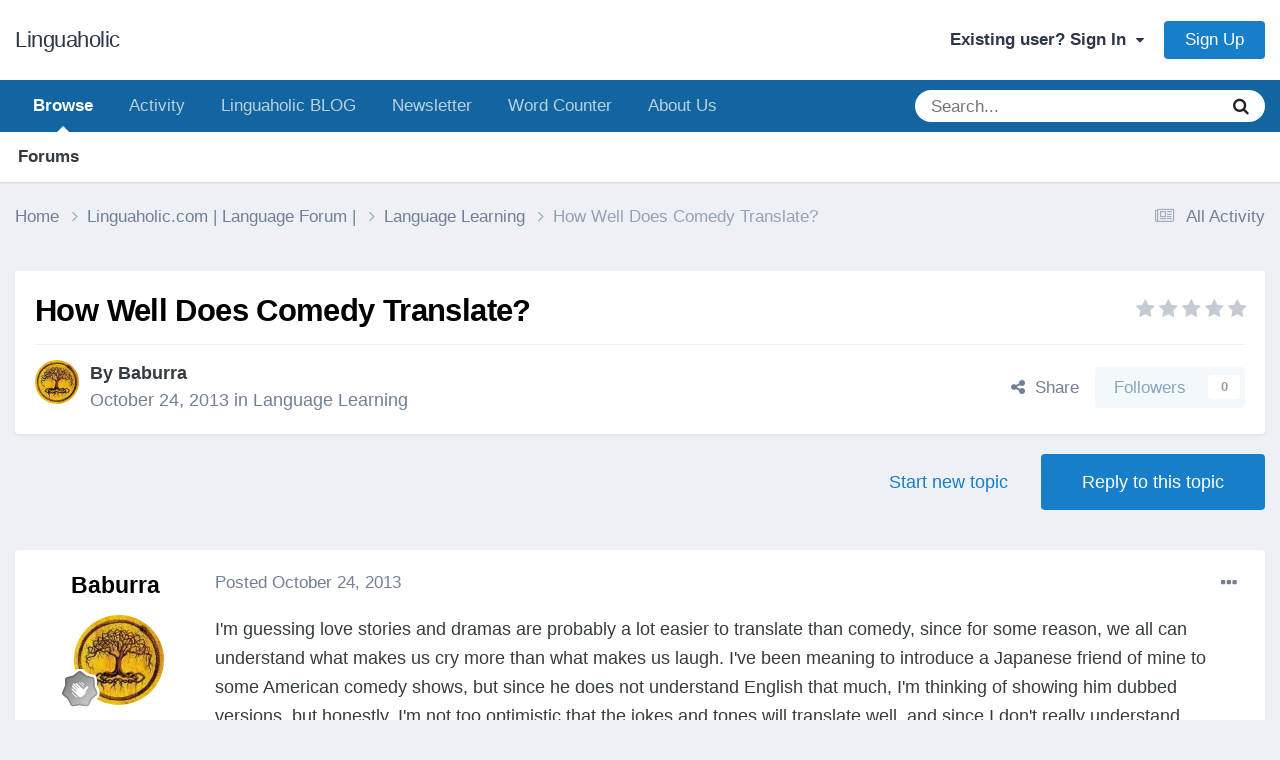

--- FILE ---
content_type: text/html;charset=UTF-8
request_url: https://linguaholic.com/topic/958-how-well-does-comedy-translate/
body_size: 19528
content:
<!DOCTYPE html>
<html lang="en-US" dir="ltr">
	<head>
<meta http-equiv="Content-Type" content="text/html;charset=UTF-8"><script data-grow-initializer="">!(function(){window.growMe||((window.growMe=function(e){window.growMe._.push(e);}),(window.growMe._=[]));var e=document.createElement("script");(e.type="text/javascript"),(e.src="https://faves.grow.me/main.js"),(e.defer=!0),e.setAttribute("data-grow-faves-site-id","U2l0ZTowOGY0NWNiMy1iODY4LTQyZjktODkwZC0xNzNmYjU3MjAzZjY=");var t=document.getElementsByTagName("script")[0];t.parentNode.insertBefore(e,t);})();</script>

<meta name="facebook-domain-verification" content="4c0zjig49vvjhj17f52rbkkg9v05xh">

<script async data-uid="80ca874a2d" src="https://linguaholic.ck.page/80ca874a2d/index.js"></script>

<script async data-uid="80ca874a2d" src="https://linguaholic.ck.page/80ca874a2d/index.js"></script>
		<meta charset="utf-8">
		<title>How Well Does Comedy Translate? |﻿ Language Learning</title>
		
			<!-- Global site tag (gtag.js) - Google Analytics -->
<script async src="https://www.googletagmanager.com/gtag/js?id=UA-51530484-1"></script>
<script>
  window.dataLayer = window.dataLayer || [];
  function gtag(){dataLayer.push(arguments);}
  gtag('js', new Date());

  gtag('config', 'UA-51530484-1');
</script>
		
		

	<meta name="viewport" content="width=device-width, initial-scale=1">


	
	


	<meta name="twitter:card" content="summary">




	
		
			
				<meta property="og:title" content="How Well Does Comedy Translate?">
			
		
	

	
		
			
				<meta property="og:type" content="website">
			
		
	

	
		
			
				<meta property="og:url" content="https://linguaholic.com/topic/958-how-well-does-comedy-translate/">
			
		
	

	
		
			
				<meta name="description" content="I'm guessing love stories and dramas are probably a lot easier to translate than comedy, since for some reason, we all can understand what makes us cry more than what makes us laugh. I've been meaning to introduce a Japanese friend of mine to some American comedy shows, but since he does not unde...">
			
		
	

	
		
			
				<meta property="og:description" content="I'm guessing love stories and dramas are probably a lot easier to translate than comedy, since for some reason, we all can understand what makes us cry more than what makes us laugh. I've been meaning to introduce a Japanese friend of mine to some American comedy shows, but since he does not unde...">
			
		
	

	
		
			
				<meta property="og:updated_time" content="2013-10-27T15:40:33Z">
			
		
	

	
		
			
				<meta property="og:site_name" content="Linguaholic">
			
		
	

	
		
			
				<meta property="og:locale" content="en_US">
			
		
	


	
		<link rel="canonical" href="https://linguaholic.com/topic/958-how-well-does-comedy-translate/">
	

	
		<link as="style" rel="preload" href="https://linguaholic.com/applications/core/interface/ckeditor/ckeditor/skins/ips/editor.css?t=P1PF">
	





<link rel="manifest" href="https://linguaholic.com/manifest.webmanifest/">
<meta name="msapplication-config" content="https://linguaholic.com/browserconfig.xml/">
<meta name="msapplication-starturl" content="/">
<meta name="application-name" content="Linguaholic">
<meta name="apple-mobile-web-app-title" content="Linguaholic">

	<meta name="theme-color" content="#ffffff">










<link rel="preload" href="//linguaholic.com/applications/core/interface/font/fontawesome-webfont.woff2?v=4.7.0" as="font" crossorigin="anonymous">
		

	<link rel="stylesheet" href="https://linguaholic.com/uploads/css_built_12/341e4a57816af3ba440d891ca87450ff_framework.css?v=3ff175798e1749391236" media="all">

	<link rel="stylesheet" href="https://linguaholic.com/uploads/css_built_12/05e81b71abe4f22d6eb8d1a929494829_responsive.css?v=3ff175798e1749391236" media="all">

	<link rel="stylesheet" href="https://linguaholic.com/uploads/css_built_12/20446cf2d164adcc029377cb04d43d17_flags.css?v=3ff175798e1749391236" media="all">

	<link rel="stylesheet" href="https://linguaholic.com/uploads/css_built_12/90eb5adf50a8c640f633d47fd7eb1778_core.css?v=3ff175798e1749391236" media="all">

	<link rel="stylesheet" href="https://linguaholic.com/uploads/css_built_12/5a0da001ccc2200dc5625c3f3934497d_core_responsive.css?v=3ff175798e1749391236" media="all">

	<link rel="stylesheet" href="https://linguaholic.com/uploads/css_built_12/62e269ced0fdab7e30e026f1d30ae516_forums.css?v=3ff175798e1749391236" media="all">

	<link rel="stylesheet" href="https://linguaholic.com/uploads/css_built_12/76e62c573090645fb99a15a363d8620e_forums_responsive.css?v=3ff175798e1749391236" media="all">

	<link rel="stylesheet" href="https://linguaholic.com/uploads/css_built_12/ebdea0c6a7dab6d37900b9190d3ac77b_topics.css?v=3ff175798e1749391236" media="all">





<link rel="stylesheet" href="https://linguaholic.com/uploads/css_built_12/258adbb6e4f3e83cd3b355f84e3fa002_custom.css?v=3ff175798e1749391236" media="all">




		
		

	
	<link rel="shortcut icon" href="https://linguaholic.com/uploads/monthly_2023_02/Favicon.ico" type="image/x-icon">

       
      

	</head><body class="ipsApp ipsApp_front ipsJS_none ipsClearfix" data-controller="core.front.core.app,nbenhadverts.front.global.global" data-message="" data-pageapp="forums" data-pagelocation="front" data-pagemodule="forums" data-pagecontroller="topic" data-pageid="958">
		<a href="#ipsLayout_mainArea" class="ipsHide" title="Go to main content on this page" accesskey="m">Jump to content</a>
		
			<div id="ipsLayout_header" class="ipsClearfix">
				





				<header>
					<div class="ipsLayout_container">
						

<a href="https://linguaholic.com/" id="elSiteTitle" accesskey="1">Linguaholic</a>

						

	<ul id="elUserNav" class="ipsList_inline cSignedOut ipsResponsive_showDesktop">
		
        
		
        
        
            
            <li id="elSignInLink">
                <a href="https://linguaholic.com/login/" data-ipsmenu-closeonclick="false" data-ipsmenu id="elUserSignIn">
                    Existing user? Sign In  <i class="fa fa-caret-down"></i>
                </a>
                
<div id="elUserSignIn_menu" class="ipsMenu ipsMenu_auto ipsHide">
	<form accept-charset="utf-8" method="post" action="https://linguaholic.com/login/">
		<input type="hidden" name="csrfKey" value="4faa9863066597477a8f3252c8a5cff5">
		<input type="hidden" name="ref" value="aHR0cHM6Ly9saW5ndWFob2xpYy5jb20vdG9waWMvOTU4LWhvdy13ZWxsLWRvZXMtY29tZWR5LXRyYW5zbGF0ZS8=">
		<div data-role="loginForm">
			
			
			
				
<div class="ipsPad ipsForm ipsForm_vertical">
	<h4 class="ipsType_sectionHead">Sign In</h4>
	<br><br>
	<ul class="ipsList_reset">
		<li class="ipsFieldRow ipsFieldRow_noLabel ipsFieldRow_fullWidth">
			
			
				<input type="text" placeholder="Display Name" name="auth" autocomplete="username">
			
		</li>
		<li class="ipsFieldRow ipsFieldRow_noLabel ipsFieldRow_fullWidth">
			<input type="password" placeholder="Password" name="password" autocomplete="current-password">
		</li>
		<li class="ipsFieldRow ipsFieldRow_checkbox ipsClearfix">
			<span class="ipsCustomInput">
				<input type="checkbox" name="remember_me" id="remember_me_checkbox" value="1" checked aria-checked="true">
				<span></span>
			</span>
			<div class="ipsFieldRow_content">
				<label class="ipsFieldRow_label" for="remember_me_checkbox">Remember me</label>
				<span class="ipsFieldRow_desc">Not recommended on shared computers</span>
			</div>
		</li>
		<li class="ipsFieldRow ipsFieldRow_fullWidth">
			<button type="submit" name="_processLogin" value="usernamepassword" class="ipsButton ipsButton_primary ipsButton_small" id="elSignIn_submit">Sign In</button>
			
				<p class="ipsType_right ipsType_small">
					
						<a href="https://linguaholic.com/lostpassword/" data-ipsdialog data-ipsdialog-title="Forgot your password?">
					
					Forgot your password?</a>
				</p>
			
		</li>
	</ul>
</div>
			
		</div>
	</form>
</div>
            </li>
            
        
		
			<li>
				
					<a href="https://linguaholic.com/register/" data-ipsdialog data-ipsdialog-size="narrow" data-ipsdialog-title="Sign Up" id="elRegisterButton" class="ipsButton ipsButton_normal ipsButton_primary">Sign Up</a>
				
			</li>
		
	</ul>

						
<ul class="ipsMobileHamburger ipsList_reset ipsResponsive_hideDesktop">
	<li data-ipsdrawer data-ipsdrawer-drawerelem="#elMobileDrawer">
		<a href="#">
			
			
				
			
			
			
			<i class="fa fa-navicon"></i>
		</a>
	</li>
</ul>
					</div>
				</header>
				

	<nav data-controller="core.front.core.navBar" class=" ipsResponsive_showDesktop">
		<div class="ipsNavBar_primary ipsLayout_container ">
			<ul data-role="primaryNavBar" class="ipsClearfix">
				


	
		
		
			
		
		<li class="ipsNavBar_active" data-active id="elNavSecondary_1" data-role="navBarItem" data-navapp="core" data-navext="CustomItem">
			
			
				<a href="https://linguaholic.com" data-navitem-id="1" data-navdefault>
					Browse<span class="ipsNavBar_active__identifier"></span>
				</a>
			
			
				<ul class="ipsNavBar_secondary " data-role="secondaryNavBar">
					


	
		
		
			
		
		<li class="ipsNavBar_active" data-active id="elNavSecondary_8" data-role="navBarItem" data-navapp="forums" data-navext="Forums">
			
			
				<a href="https://linguaholic.com" data-navitem-id="8" data-navdefault>
					Forums<span class="ipsNavBar_active__identifier"></span>
				</a>
			
			
		</li>
	
	

					<li class="ipsHide" id="elNavigationMore_1" data-role="navMore">
						<a href="#" data-ipsmenu data-ipsmenu-appendto="#elNavigationMore_1" id="elNavigationMore_1_dropdown">More <i class="fa fa-caret-down"></i></a>
						<ul class="ipsHide ipsMenu ipsMenu_auto" id="elNavigationMore_1_dropdown_menu" data-role="moreDropdown"></ul>
					</li>
				</ul>
			
		</li>
	
	

	
		
		
		<li id="elNavSecondary_2" data-role="navBarItem" data-navapp="core" data-navext="CustomItem">
			
			
				<a href="https://linguaholic.com/discover/" data-navitem-id="2">
					Activity<span class="ipsNavBar_active__identifier"></span>
				</a>
			
			
				<ul class="ipsNavBar_secondary ipsHide" data-role="secondaryNavBar">
					


	
		
		
		<li id="elNavSecondary_3" data-role="navBarItem" data-navapp="core" data-navext="AllActivity">
			
			
				<a href="https://linguaholic.com/discover/" data-navitem-id="3">
					All Activity<span class="ipsNavBar_active__identifier"></span>
				</a>
			
			
		</li>
	
	

	
		
		
		<li id="elNavSecondary_5" data-role="navBarItem" data-navapp="core" data-navext="YourActivityStreamsItem">
			
			
				<a href="https://linguaholic.com/discover/unread/" data-navitem-id="5">
					Unread Content<span class="ipsNavBar_active__identifier"></span>
				</a>
			
			
		</li>
	
	

	
		
		
		<li id="elNavSecondary_7" data-role="navBarItem" data-navapp="core" data-navext="Search">
			
			
				<a href="https://linguaholic.com/search/" data-navitem-id="7">
					Search<span class="ipsNavBar_active__identifier"></span>
				</a>
			
			
		</li>
	
	

					<li class="ipsHide" id="elNavigationMore_2" data-role="navMore">
						<a href="#" data-ipsmenu data-ipsmenu-appendto="#elNavigationMore_2" id="elNavigationMore_2_dropdown">More <i class="fa fa-caret-down"></i></a>
						<ul class="ipsHide ipsMenu ipsMenu_auto" id="elNavigationMore_2_dropdown_menu" data-role="moreDropdown"></ul>
					</li>
				</ul>
			
		</li>
	
	

	
		
		
		<li id="elNavSecondary_25" data-role="navBarItem" data-navapp="core" data-navext="CustomItem">
			
			
				<a href="https://linguaholic.com/linguablog" target="_blank" rel="noopener" data-navitem-id="25">
					Linguaholic BLOG<span class="ipsNavBar_active__identifier"></span>
				</a>
			
			
		</li>
	
	

	
		
		
		<li id="elNavSecondary_27" data-role="navBarItem" data-navapp="core" data-navext="CustomItem">
			
			
				<a href="https://linguaholic.com/linguablog/newsletter" target="_blank" rel="noopener" data-navitem-id="27">
					Newsletter<span class="ipsNavBar_active__identifier"></span>
				</a>
			
			
		</li>
	
	

	
		
		
		<li id="elNavSecondary_28" data-role="navBarItem" data-navapp="core" data-navext="CustomItem">
			
			
				<a href="https://linguaholic.com/linguablog/word-counter" target="_blank" rel="noopener" data-navitem-id="28">
					Word Counter<span class="ipsNavBar_active__identifier"></span>
				</a>
			
			
		</li>
	
	

	
		
		
		<li id="elNavSecondary_29" data-role="navBarItem" data-navapp="core" data-navext="CustomItem">
			
			
				<a href="https://linguaholic.com/linguablog/about-us" data-navitem-id="29">
					About Us<span class="ipsNavBar_active__identifier"></span>
				</a>
			
			
		</li>
	
	

				<li class="ipsHide" id="elNavigationMore" data-role="navMore">
					<a href="#" data-ipsmenu data-ipsmenu-appendto="#elNavigationMore" id="elNavigationMore_dropdown">More</a>
					<ul class="ipsNavBar_secondary ipsHide" data-role="secondaryNavBar">
						<li class="ipsHide" id="elNavigationMore_more" data-role="navMore">
							<a href="#" data-ipsmenu data-ipsmenu-appendto="#elNavigationMore_more" id="elNavigationMore_more_dropdown">More <i class="fa fa-caret-down"></i></a>
							<ul class="ipsHide ipsMenu ipsMenu_auto" id="elNavigationMore_more_dropdown_menu" data-role="moreDropdown"></ul>
						</li>
					</ul>
				</li>
			</ul>
			

	<div id="elSearchWrapper">
		<div id="elSearch" data-controller="core.front.core.quickSearch">
			<form accept-charset="utf-8" action="//linguaholic.com/search/?do=quicksearch" method="post">
                <input type="search" id="elSearchField" placeholder="Search..." name="q" autocomplete="off" aria-label="Search">
                <details class="cSearchFilter">
                    <summary class="cSearchFilter__text"></summary>
                    <ul class="cSearchFilter__menu">
                        
                        <li><label><input type="radio" name="type" value="all"><span class="cSearchFilter__menuText">Everywhere</span></label></li>
                        
                            
                                <li><label><input type="radio" name="type" value='contextual_{"type":"forums_topic","nodes":11}' checked><span class="cSearchFilter__menuText">This Forum</span></label></li>
                            
                                <li><label><input type="radio" name="type" value='contextual_{"type":"forums_topic","item":958}' checked><span class="cSearchFilter__menuText">This Topic</span></label></li>
                            
                        
                        
                            <li><label><input type="radio" name="type" value="core_statuses_status"><span class="cSearchFilter__menuText">Status Updates</span></label></li>
                        
                            <li><label><input type="radio" name="type" value="forums_topic"><span class="cSearchFilter__menuText">Topics</span></label></li>
                        
                            <li><label><input type="radio" name="type" value="core_members"><span class="cSearchFilter__menuText">Members</span></label></li>
                        
                    </ul>
                </details>
				<button class="cSearchSubmit" type="submit" aria-label="Search"><i class="fa fa-search"></i></button>
			</form>
		</div>
	</div>

		</div>
	</nav>

				
<ul id="elMobileNav" class="ipsResponsive_hideDesktop" data-controller="core.front.core.mobileNav">
	
		
			
			
				
				
			
				
					<li id="elMobileBreadcrumb">
						<a href="https://linguaholic.com/forum/11-language-learning/">
							<span>Language Learning</span>
						</a>
					</li>
				
				
			
				
				
			
		
	
	
	
	<li>
		<a data-action="defaultStream" href="https://linguaholic.com/discover/"><i class="fa fa-newspaper-o" aria-hidden="true"></i></a>
	</li>

	

	
		<li class="ipsJS_show">
			<a href="https://linguaholic.com/search/"><i class="fa fa-search"></i></a>
		</li>
	
</ul>
			</div>
		
		<main id="ipsLayout_body" class="ipsLayout_container">
			<div id="ipsLayout_contentArea">
				<div id="ipsLayout_contentWrapper">
					
<nav class="ipsBreadcrumb ipsBreadcrumb_top ipsFaded_withHover">
	

	<ul class="ipsList_inline ipsPos_right">
		
		<li>
			<a data-action="defaultStream" class="ipsType_light " href="https://linguaholic.com/discover/"><i class="fa fa-newspaper-o" aria-hidden="true"></i> <span>All Activity</span></a>
		</li>
		
	</ul>

	<ul data-role="breadcrumbList">
		<li>
			<a title="Home" href="https://linguaholic.com/">
				<span>Home <i class="fa fa-angle-right"></i></span>
			</a>
		</li>
		
		
			<li>
				
					<a href="https://linguaholic.com/forum/3-linguaholiccom-language-forum/">
						<span>Linguaholic.com | Language Forum | <i class="fa fa-angle-right" aria-hidden="true"></i></span>
					</a>
				
			</li>
		
			<li>
				
					<a href="https://linguaholic.com/forum/11-language-learning/">
						<span>Language Learning <i class="fa fa-angle-right" aria-hidden="true"></i></span>
					</a>
				
			</li>
		
			<li>
				
					How Well Does Comedy Translate?
				
			</li>
		
	</ul>
</nav>
					
					<div id="ipsLayout_mainArea">
						<div class="grow-inline-subscribe-widget-08e2d675-0bc6-4535-89d7-576c5ab10437" data-nbenhadv="" data-nbenhadvid="62"></div>
						
						
						

	




	<div class="cWidgetContainer " data-role="widgetReceiver" data-orientation="horizontal" data-widgetarea="header">
		<ul class="ipsList_reset">
			
				
					
					<li class="ipsWidget ipsWidget_horizontal ipsBox  ipsWidgetHide ipsHide ipsResponsive_block" data-blockid="app_core_newsletter_76v6mhjo1" data-blockconfig="true" data-blocktitle="Newsletter Signup" data-blockerrormessage="This block cannot be shown. This could be because it needs configuring, is unable to show on this page, or will show after reloading this page." data-controller="core.front.widgets.block">
				
			
		</ul>
	</div>

						



<div class="ipsPageHeader ipsResponsive_pull ipsBox ipsPadding sm:ipsPadding:half ipsMargin_bottom">
		
	
	<div class="ipsFlex ipsFlex-ai:center ipsFlex-fw:wrap ipsGap:4">
		<div class="ipsFlex-flex:11">
			<h1 class="ipsType_pageTitle ipsContained_container">
				

				
				
					<span class="ipsType_break ipsContained">
						<span>How Well Does Comedy Translate?</span>
					</span>
				
			</h1>
			
			
		</div>
		
			<div class="ipsFlex-flex:00 ipsType_light">
				
				
<div class="ipsClearfix ipsRating  ipsRating_veryLarge">
	
	<ul class="ipsRating_collective">
		
			
				<li class="ipsRating_off">
					<i class="fa fa-star"></i>
				</li>
			
		
			
				<li class="ipsRating_off">
					<i class="fa fa-star"></i>
				</li>
			
		
			
				<li class="ipsRating_off">
					<i class="fa fa-star"></i>
				</li>
			
		
			
				<li class="ipsRating_off">
					<i class="fa fa-star"></i>
				</li>
			
		
			
				<li class="ipsRating_off">
					<i class="fa fa-star"></i>
				</li>
			
		
	</ul>
</div>
			</div>
		
	</div>
	<hr class="ipsHr">
	<div class="ipsPageHeader__meta ipsFlex ipsFlex-jc:between ipsFlex-ai:center ipsFlex-fw:wrap ipsGap:3">
		<div class="ipsFlex-flex:11">
			<div class="ipsPhotoPanel ipsPhotoPanel_mini ipsPhotoPanel_notPhone ipsClearfix">
				


	<a href="https://linguaholic.com/profile/4469-baburra/" rel="nofollow" data-ipshover data-ipshover-width="370" data-ipshover-target="https://linguaholic.com/profile/4469-baburra/?do=hovercard" class="ipsUserPhoto ipsUserPhoto_mini" title="Go to Baburra's profile">
		<img src="https://linguaholic.com/uploads/monthly_2015_11/yggdrasil.jpg.2c2ff94de48559f59826e78180fbcf15.thumb.jpg.7ffbbca8afd2674a49798100ef92a3c5.jpg" alt="Baburra" loading="lazy">
	</a>

				<div>
					<p class="ipsType_reset ipsType_blendLinks">
						<span class="ipsType_normal">
						
							<strong>By 


<a href="https://linguaholic.com/profile/4469-baburra/" rel="nofollow" data-ipshover data-ipshover-width="370" data-ipshover-target="https://linguaholic.com/profile/4469-baburra/?do=hovercard&amp;referrer=https%253A%252F%252Flinguaholic.com%252Ftopic%252F958-how-well-does-comedy-translate%252F" title="Go to Baburra's profile" class="ipsType_break">Baburra</a></strong><br>
							<span class="ipsType_light"><time datetime="2013-10-24T22:00:54Z" title="10/24/13 10:00  PM" data-short="12 yr">October 24, 2013</time> in <a href="https://linguaholic.com/forum/11-language-learning/">Language Learning</a></span>
						
						</span>
					</p>
				</div>
			</div>
		</div>
		
			<div class="ipsFlex-flex:01 ipsResponsive_hidePhone">
				<div class="ipsShareLinks">
					
						


    <a href="#elShareItem_168293561_menu" id="elShareItem_168293561" data-ipsmenu class="ipsShareButton ipsButton ipsButton_verySmall ipsButton_link ipsButton_link--light">
        <span><i class="fa fa-share-alt"></i></span>  Share
    </a>

    <div class="ipsPadding ipsMenu ipsMenu_normal ipsHide" id="elShareItem_168293561_menu" data-controller="core.front.core.sharelink">
        
        
        <span data-ipscopy data-ipscopy-flashmessage>
            <a href="https://linguaholic.com/topic/958-how-well-does-comedy-translate/" class="ipsButton ipsButton_light ipsButton_small ipsButton_fullWidth" data-role="copyButton" data-clipboard-text="https://linguaholic.com/topic/958-how-well-does-comedy-translate/" data-ipstooltip title="Copy Link to Clipboard"><i class="fa fa-clone"></i> https://linguaholic.com/topic/958-how-well-does-comedy-translate/</a>
        </span>
        <ul class="ipsShareLinks ipsMargin_top:half">
            
                <li>
<a href="https://x.com/share?url=https%3A%2F%2Flinguaholic.com%2Ftopic%2F958-how-well-does-comedy-translate%2F" class="cShareLink cShareLink_x" target="_blank" data-role="shareLink" title="Share on X" data-ipstooltip rel="nofollow noopener">
    <i class="fa fa-x"></i>
</a></li>
            
                <li>
<a href="https://pinterest.com/pin/create/button/?url=https://linguaholic.com/topic/958-how-well-does-comedy-translate/&amp;media=" class="cShareLink cShareLink_pinterest" rel="nofollow noopener" target="_blank" data-role="shareLink" title="Share on Pinterest" data-ipstooltip>
	<i class="fa fa-pinterest"></i>
</a></li>
            
        </ul>
        
            <hr class="ipsHr">
            <button class="ipsHide ipsButton ipsButton_verySmall ipsButton_light ipsButton_fullWidth ipsMargin_top:half" data-controller="core.front.core.webshare" data-role="webShare" data-websharetitle="How Well Does Comedy Translate?" data-websharetext="How Well Does Comedy Translate?" data-webshareurl="https://linguaholic.com/topic/958-how-well-does-comedy-translate/">More sharing options...</button>
        
    </div>

					
					
                    

					



					

<div data-followapp="forums" data-followarea="topic" data-followid="958" data-controller="core.front.core.followButton">
	

	<a href="https://linguaholic.com/login/" rel="nofollow" class="ipsFollow ipsPos_middle ipsButton ipsButton_light ipsButton_verySmall ipsButton_disabled" data-role="followButton" data-ipstooltip title="Sign in to follow this">
		<span>Followers</span>
		<span class="ipsCommentCount">0</span>
	</a>

</div>
				</div>
			</div>
					
	</div>
	
	
</div>








<div class="ipsClearfix">
	<ul class="ipsToolList ipsToolList_horizontal ipsClearfix ipsSpacer_both ">
		
			<li class="ipsToolList_primaryAction">
				<span data-controller="forums.front.topic.reply">
					
						<a href="#replyForm" rel="nofollow" class="ipsButton ipsButton_important ipsButton_medium ipsButton_fullWidth" data-action="replyToTopic">Reply to this topic</a>
					
				</span>
			</li>
		
		
			<li class="ipsResponsive_hidePhone">
				
					<a href="https://linguaholic.com/forum/11-language-learning/?do=add" rel="nofollow" class="ipsButton ipsButton_link ipsButton_medium ipsButton_fullWidth" title="Start a new topic in this forum">Start new topic</a>
				
			</li>
		
		
	</ul>
</div>

<div id="comments" data-controller="core.front.core.commentFeed,forums.front.topic.view, core.front.core.ignoredComments" data-autopoll data-baseurl="https://linguaholic.com/topic/958-how-well-does-comedy-translate/" data-lastpage data-feedid="topic-958" class="cTopic ipsClear ipsSpacer_top">
	
			
	

	

<div data-controller="core.front.core.recommendedComments" data-url="https://linguaholic.com/topic/958-how-well-does-comedy-translate/?recommended=comments" class="ipsRecommendedComments ipsHide">
	<div data-role="recommendedComments">
		<h2 class="ipsType_sectionHead ipsType_large ipsType_bold ipsMargin_bottom">Recommended Posts</h2>
		
	</div>
</div>
	
	<div id="elPostFeed" data-role="commentFeed" data-controller="core.front.core.moderation">
		<form action="https://linguaholic.com/topic/958-how-well-does-comedy-translate/?csrfKey=4faa9863066597477a8f3252c8a5cff5&amp;do=multimodComment" method="post" data-ipspageaction data-role="moderationTools">
			
			
				

					

					
					



<a id="findComment-8334"></a>
<a id="comment-8334"></a>
<article id="elComment_8334" class="cPost ipsBox ipsResponsive_pull  ipsComment  ipsComment_parent ipsClearfix ipsClear ipsColumns ipsColumns_noSpacing ipsColumns_collapsePhone    ">
	

	

	<div class="cAuthorPane_mobile ipsResponsive_showPhone">
		<div class="cAuthorPane_photo">
			<div class="cAuthorPane_photoWrap">
				


	<a href="https://linguaholic.com/profile/4469-baburra/" rel="nofollow" data-ipshover data-ipshover-width="370" data-ipshover-target="https://linguaholic.com/profile/4469-baburra/?do=hovercard" class="ipsUserPhoto ipsUserPhoto_large" title="Go to Baburra's profile">
		<img src="https://linguaholic.com/uploads/monthly_2015_11/yggdrasil.jpg.2c2ff94de48559f59826e78180fbcf15.thumb.jpg.7ffbbca8afd2674a49798100ef92a3c5.jpg" alt="Baburra" loading="lazy">
	</a>

				
				
					<a href="https://linguaholic.com/profile/4469-baburra/badges/" rel="nofollow">
						
<img src="https://linguaholic.com/uploads/monthly_2022_03/1_Newbie.svg" loading="lazy" alt="Newbie" class="cAuthorPane_badge cAuthorPane_badge--rank ipsOutline ipsOutline:2px" data-ipstooltip title="Rank: Newbie (1/14)">
					</a>
				
			</div>
		</div>
		<div class="cAuthorPane_content">
			<h3 class="ipsType_sectionHead cAuthorPane_author ipsType_break ipsType_blendLinks ipsFlex ipsFlex-ai:center">
				


<a href="https://linguaholic.com/profile/4469-baburra/" rel="nofollow" data-ipshover data-ipshover-width="370" data-ipshover-target="https://linguaholic.com/profile/4469-baburra/?do=hovercard&amp;referrer=https%253A%252F%252Flinguaholic.com%252Ftopic%252F958-how-well-does-comedy-translate%252F" title="Go to Baburra's profile" class="ipsType_break">Baburra</a>
			</h3>
			<div class="ipsType_light ipsType_reset">
			    <a href="https://linguaholic.com/topic/958-how-well-does-comedy-translate/#findComment-8334" rel="nofollow" class="ipsType_blendLinks">Posted <time datetime="2013-10-24T22:00:54Z" title="10/24/13 10:00  PM" data-short="12 yr">October 24, 2013</time></a>
				
			</div>
		</div>
	</div>
	<aside class="ipsComment_author cAuthorPane ipsColumn ipsColumn_medium ipsResponsive_hidePhone">
		<h3 class="ipsType_sectionHead cAuthorPane_author ipsType_blendLinks ipsType_break"><strong>


<a href="https://linguaholic.com/profile/4469-baburra/" rel="nofollow" data-ipshover data-ipshover-width="370" data-ipshover-target="https://linguaholic.com/profile/4469-baburra/?do=hovercard&amp;referrer=https%253A%252F%252Flinguaholic.com%252Ftopic%252F958-how-well-does-comedy-translate%252F" title="Go to Baburra's profile" class="ipsType_break">Baburra</a></strong>
			
		</h3>
		<ul class="cAuthorPane_info ipsList_reset">
			<li data-role="photo" class="cAuthorPane_photo">
				<div class="cAuthorPane_photoWrap">
					


	<a href="https://linguaholic.com/profile/4469-baburra/" rel="nofollow" data-ipshover data-ipshover-width="370" data-ipshover-target="https://linguaholic.com/profile/4469-baburra/?do=hovercard" class="ipsUserPhoto ipsUserPhoto_large" title="Go to Baburra's profile">
		<img src="https://linguaholic.com/uploads/monthly_2015_11/yggdrasil.jpg.2c2ff94de48559f59826e78180fbcf15.thumb.jpg.7ffbbca8afd2674a49798100ef92a3c5.jpg" alt="Baburra" loading="lazy">
	</a>

					
					
						
<img src="https://linguaholic.com/uploads/monthly_2022_03/1_Newbie.svg" loading="lazy" alt="Newbie" class="cAuthorPane_badge cAuthorPane_badge--rank ipsOutline ipsOutline:2px" data-ipstooltip title="Rank: Newbie (1/14)">
					
				</div>
			</li>
			
				<li data-role="group">Members</li>
				
			
			
				<li data-role="stats" class="ipsMargin_top">
					<ul class="ipsList_reset ipsType_light ipsFlex ipsFlex-ai:center ipsFlex-jc:center ipsGap_row:2 cAuthorPane_stats">
						<li>
							
								<a href="https://linguaholic.com/profile/4469-baburra/content/" rel="nofollow" title="1015 posts" data-ipstooltip class="ipsType_blendLinks">
							
								<i class="fa fa-comment"></i> 1k
							
								</a>
							
						</li>
						
					</ul>
				</li>
			
			
				

			
		</ul>
	</aside>
	<div class="ipsColumn ipsColumn_fluid ipsMargin:none">
		

<div id="comment-8334_wrap" data-controller="core.front.core.comment" data-commentapp="forums" data-commenttype="forums" data-commentid="8334" data-quotedata='{"userid":4469,"username":"Baburra","timestamp":1382652054,"contentapp":"forums","contenttype":"forums","contentid":958,"contentclass":"forums_Topic","contentcommentid":8334}' class="ipsComment_content ipsType_medium">

	<div class="ipsComment_meta ipsType_light ipsFlex ipsFlex-ai:center ipsFlex-jc:between ipsFlex-fd:row-reverse">
		<div class="ipsType_light ipsType_reset ipsType_blendLinks ipsComment_toolWrap">
			<div class="ipsResponsive_hidePhone ipsComment_badges">
				<ul class="ipsList_reset ipsFlex ipsFlex-jc:end ipsFlex-fw:wrap ipsGap:2 ipsGap_row:1">
					
					
					
					
					
				</ul>
			</div>
			<ul class="ipsList_reset ipsComment_tools">
				<li>
					<a href="#elControls_8334_menu" class="ipsComment_ellipsis" id="elControls_8334" title="More options..." data-ipsmenu data-ipsmenu-appendto="#comment-8334_wrap"><i class="fa fa-ellipsis-h"></i></a>
					<ul id="elControls_8334_menu" class="ipsMenu ipsMenu_narrow ipsHide">
						
							<li class="ipsMenu_item"><a href="https://linguaholic.com/topic/958-how-well-does-comedy-translate/?do=reportComment&amp;comment=8334" data-ipsdialog data-ipsdialog-remotesubmit data-ipsdialog-size="medium" data-ipsdialog-flashmessage="Thanks for your report." data-ipsdialog-title="Report post" data-action="reportComment" title="Report this content">Report</a></li>
						
						
                        
						
						
						
							
								
							
							
							
							
							
							
						
					</ul>
				</li>
				
			</ul>
		</div>

		<div class="ipsType_reset ipsResponsive_hidePhone">
		   
		   Posted <time datetime="2013-10-24T22:00:54Z" title="10/24/13 10:00  PM" data-short="12 yr">October 24, 2013</time>
		   
			
			<span class="ipsResponsive_hidePhone">
				
				
			</span>
		</div>
	</div>

	

    

	<div class="cPost_contentWrap">
		
		<div data-role="commentContent" class="ipsType_normal ipsType_richText ipsPadding_bottom ipsContained" data-controller="core.front.core.lightboxedImages">
			<p>I'm guessing love stories and dramas are probably a lot easier to translate than comedy, since for some reason, we all can understand what makes us cry more than what makes us laugh. I've been meaning to introduce a Japanese friend of mine to some American comedy shows, but since he does not understand English that much, I'm thinking of showing him dubbed versions, but honestly, I'm not too optimistic that the jokes and tones will translate well, and since I don't really understand Japanese, I'm afraid I'll never know if it does indeed translate well or not.</p><p></p><p>Although, I think it might also just depend on the type of show, as I've also watched a few shows dubbed into my own native language, and even though I don't think they're entirely accurate, they still manage to translate and adapt some of the comedic scripts. Do you agree that comedic dialogue and script is the most difficult thing to translate? Do you appreciate foreign comedy shows, and if so, did you see a dubbed version or a subtitled version?</p>


			
		</div>

		
			<div class="ipsItemControls">
				
					
						

	<div data-controller="core.front.core.reaction" class="ipsItemControls_right ipsClearfix ">	
		<div class="ipsReact ipsPos_right">
			
				
				<div class="ipsReact_blurb ipsHide" data-role="reactionBlurb">
					
				</div>
			
			
			
		</div>
	</div>

					
				
				<ul class="ipsComment_controls ipsClearfix ipsItemControls_left" data-role="commentControls">
					
						
						
							<li data-ipsquote-editor="topic_comment" data-ipsquote-target="#comment-8334" class="ipsJS_show">
								<button class="ipsButton ipsButton_light ipsButton_verySmall ipsButton_narrow cMultiQuote ipsHide" data-action="multiQuoteComment" data-ipstooltip data-ipsquote-multiquote data-mqid="mq8334" title="MultiQuote"><i class="fa fa-plus"></i></button>
							</li>
							<li data-ipsquote-editor="topic_comment" data-ipsquote-target="#comment-8334" class="ipsJS_show">
								<a href="#" data-action="quoteComment" data-ipsquote-singlequote>Quote</a>
							</li>
						
						
						
												
					
					<li class="ipsHide" data-role="commentLoading">
						<span class="ipsLoading ipsLoading_tiny ipsLoading_noAnim"></span>
					</li>
				</ul>
			</div>
		

		
	</div>

	
    
</div>
	</div>
</article>
					
					
						


    <meta charset="UTF-8">
    <meta name="viewport" content="width=device-width, initial-scale=1.0">
    <title>Center Script Content</title>
    <style>
        body, html {
            margin: 0;
            padding: 0;
            height: 100%;
        }
        .center-content {
            display: flex;
            justify-content: center;
            align-items: center;
            min-height: 100vh; /* Minimum height to cover the full viewport height */
            box-sizing: border-box;
        }
    </style>


    <div class="center-content">
        <script async data-uid="80ca874a2d" src="https://linguaholic.ck.page/80ca874a2d/index.js"></script>
    </div>



					
					
				

					

					
					



<a id="findComment-8340"></a>
<a id="comment-8340"></a>
<article id="elComment_8340" class="cPost ipsBox ipsResponsive_pull  ipsComment  ipsComment_parent ipsClearfix ipsClear ipsColumns ipsColumns_noSpacing ipsColumns_collapsePhone    ">
	

	

	<div class="cAuthorPane_mobile ipsResponsive_showPhone">
		<div class="cAuthorPane_photo">
			<div class="cAuthorPane_photoWrap">
				


	<a href="https://linguaholic.com/profile/4365-miya/" rel="nofollow" data-ipshover data-ipshover-width="370" data-ipshover-target="https://linguaholic.com/profile/4365-miya/?do=hovercard" class="ipsUserPhoto ipsUserPhoto_large" title="Go to Miya's profile">
		<img src="https://linguaholic.com/uploads/monthly_2015_11/11375974_1638114589739996_70079134_n.jpg.2d5150664dccb873cc2fd1abdda6ecbf.thumb.jpg.e545100da327462a518d63937fb9f2c4.jpg" alt="Miya" loading="lazy">
	</a>

				
				
					<a href="https://linguaholic.com/profile/4365-miya/badges/" rel="nofollow">
						
<img src="https://linguaholic.com/uploads/monthly_2022_03/1_Newbie.svg" loading="lazy" alt="Newbie" class="cAuthorPane_badge cAuthorPane_badge--rank ipsOutline ipsOutline:2px" data-ipstooltip title="Rank: Newbie (1/14)">
					</a>
				
			</div>
		</div>
		<div class="cAuthorPane_content">
			<h3 class="ipsType_sectionHead cAuthorPane_author ipsType_break ipsType_blendLinks ipsFlex ipsFlex-ai:center">
				


<a href="https://linguaholic.com/profile/4365-miya/" rel="nofollow" data-ipshover data-ipshover-width="370" data-ipshover-target="https://linguaholic.com/profile/4365-miya/?do=hovercard&amp;referrer=https%253A%252F%252Flinguaholic.com%252Ftopic%252F958-how-well-does-comedy-translate%252F" title="Go to Miya's profile" class="ipsType_break">Miya</a>
			</h3>
			<div class="ipsType_light ipsType_reset">
			    <a href="https://linguaholic.com/topic/958-how-well-does-comedy-translate/#findComment-8340" rel="nofollow" class="ipsType_blendLinks">Posted <time datetime="2013-10-24T23:21:52Z" title="10/24/13 11:21  PM" data-short="12 yr">October 24, 2013</time></a>
				
			</div>
		</div>
	</div>
	<aside class="ipsComment_author cAuthorPane ipsColumn ipsColumn_medium ipsResponsive_hidePhone">
		<h3 class="ipsType_sectionHead cAuthorPane_author ipsType_blendLinks ipsType_break"><strong>


<a href="https://linguaholic.com/profile/4365-miya/" rel="nofollow" data-ipshover data-ipshover-width="370" data-ipshover-target="https://linguaholic.com/profile/4365-miya/?do=hovercard&amp;referrer=https%253A%252F%252Flinguaholic.com%252Ftopic%252F958-how-well-does-comedy-translate%252F" title="Go to Miya's profile" class="ipsType_break">Miya</a></strong>
			
		</h3>
		<ul class="cAuthorPane_info ipsList_reset">
			<li data-role="photo" class="cAuthorPane_photo">
				<div class="cAuthorPane_photoWrap">
					


	<a href="https://linguaholic.com/profile/4365-miya/" rel="nofollow" data-ipshover data-ipshover-width="370" data-ipshover-target="https://linguaholic.com/profile/4365-miya/?do=hovercard" class="ipsUserPhoto ipsUserPhoto_large" title="Go to Miya's profile">
		<img src="https://linguaholic.com/uploads/monthly_2015_11/11375974_1638114589739996_70079134_n.jpg.2d5150664dccb873cc2fd1abdda6ecbf.thumb.jpg.e545100da327462a518d63937fb9f2c4.jpg" alt="Miya" loading="lazy">
	</a>

					
					
						
<img src="https://linguaholic.com/uploads/monthly_2022_03/1_Newbie.svg" loading="lazy" alt="Newbie" class="cAuthorPane_badge cAuthorPane_badge--rank ipsOutline ipsOutline:2px" data-ipstooltip title="Rank: Newbie (1/14)">
					
				</div>
			</li>
			
				<li data-role="group">Members</li>
				
			
			
				<li data-role="stats" class="ipsMargin_top">
					<ul class="ipsList_reset ipsType_light ipsFlex ipsFlex-ai:center ipsFlex-jc:center ipsGap_row:2 cAuthorPane_stats">
						<li>
							
								<a href="https://linguaholic.com/profile/4365-miya/content/" rel="nofollow" title="595 posts" data-ipstooltip class="ipsType_blendLinks">
							
								<i class="fa fa-comment"></i> 595
							
								</a>
							
						</li>
						
					</ul>
				</li>
			
			
				

	
	<li data-role="custom-field" class="ipsResponsive_hidePhone ipsType_break">
		
<strong>|| Currently Studying ||</strong> Japanese
	</li>
	
	<li data-role="custom-field" class="ipsResponsive_hidePhone ipsType_break">
		
<strong>Native Tongue:</strong> English
	</li>
	
	<li data-role="custom-field" class="ipsResponsive_hidePhone ipsType_break">
		
<strong>Fluent in:</strong> English, Chinese
	</li>
	

			
		</ul>
	</aside>
	<div class="ipsColumn ipsColumn_fluid ipsMargin:none">
		

<div id="comment-8340_wrap" data-controller="core.front.core.comment" data-commentapp="forums" data-commenttype="forums" data-commentid="8340" data-quotedata='{"userid":4365,"username":"Miya","timestamp":1382656912,"contentapp":"forums","contenttype":"forums","contentid":958,"contentclass":"forums_Topic","contentcommentid":8340}' class="ipsComment_content ipsType_medium">

	<div class="ipsComment_meta ipsType_light ipsFlex ipsFlex-ai:center ipsFlex-jc:between ipsFlex-fd:row-reverse">
		<div class="ipsType_light ipsType_reset ipsType_blendLinks ipsComment_toolWrap">
			<div class="ipsResponsive_hidePhone ipsComment_badges">
				<ul class="ipsList_reset ipsFlex ipsFlex-jc:end ipsFlex-fw:wrap ipsGap:2 ipsGap_row:1">
					
					
					
					
					
				</ul>
			</div>
			<ul class="ipsList_reset ipsComment_tools">
				<li>
					<a href="#elControls_8340_menu" class="ipsComment_ellipsis" id="elControls_8340" title="More options..." data-ipsmenu data-ipsmenu-appendto="#comment-8340_wrap"><i class="fa fa-ellipsis-h"></i></a>
					<ul id="elControls_8340_menu" class="ipsMenu ipsMenu_narrow ipsHide">
						
							<li class="ipsMenu_item"><a href="https://linguaholic.com/topic/958-how-well-does-comedy-translate/?do=reportComment&amp;comment=8340" data-ipsdialog data-ipsdialog-remotesubmit data-ipsdialog-size="medium" data-ipsdialog-flashmessage="Thanks for your report." data-ipsdialog-title="Report post" data-action="reportComment" title="Report this content">Report</a></li>
						
						
                        
						
						
						
							
								
							
							
							
							
							
							
						
					</ul>
				</li>
				
			</ul>
		</div>

		<div class="ipsType_reset ipsResponsive_hidePhone">
		   
		   Posted <time datetime="2013-10-24T23:21:52Z" title="10/24/13 11:21  PM" data-short="12 yr">October 24, 2013</time>
		   
			
			<span class="ipsResponsive_hidePhone">
				
				
			</span>
		</div>
	</div>

	

    

	<div class="cPost_contentWrap">
		
		<div data-role="commentContent" class="ipsType_normal ipsType_richText ipsPadding_bottom ipsContained" data-controller="core.front.core.lightboxedImages">
			<p>Unfortunately comedy doesn't translate well at all. I think it's more of like a culture difference and what each community finds funny. For example, in Japan, puns are considered pretty funny (when done right). But you see, when you translate that into English, it's not really a pun any more.  :confused:</p><p></p><p>Sometimes I'll watch a Japanese drama and it'll insert a few jokes here and there that is supposed to be funny. But when it's translated, it's not funny at all. It just confuses the non-natives who are watching it (like me).</p>


			
		</div>

		
			<div class="ipsItemControls">
				
					
						

	<div data-controller="core.front.core.reaction" class="ipsItemControls_right ipsClearfix ">	
		<div class="ipsReact ipsPos_right">
			
				
				<div class="ipsReact_blurb ipsHide" data-role="reactionBlurb">
					
				</div>
			
			
			
		</div>
	</div>

					
				
				<ul class="ipsComment_controls ipsClearfix ipsItemControls_left" data-role="commentControls">
					
						
						
							<li data-ipsquote-editor="topic_comment" data-ipsquote-target="#comment-8340" class="ipsJS_show">
								<button class="ipsButton ipsButton_light ipsButton_verySmall ipsButton_narrow cMultiQuote ipsHide" data-action="multiQuoteComment" data-ipstooltip data-ipsquote-multiquote data-mqid="mq8340" title="MultiQuote"><i class="fa fa-plus"></i></button>
							</li>
							<li data-ipsquote-editor="topic_comment" data-ipsquote-target="#comment-8340" class="ipsJS_show">
								<a href="#" data-action="quoteComment" data-ipsquote-singlequote>Quote</a>
							</li>
						
						
						
												
					
					<li class="ipsHide" data-role="commentLoading">
						<span class="ipsLoading ipsLoading_tiny ipsLoading_noAnim"></span>
					</li>
				</ul>
			</div>
		

		
	</div>

	
    
</div>
	</div>
</article>
					
					
					
				

					

					
					



<a id="findComment-8355"></a>
<a id="comment-8355"></a>
<article id="elComment_8355" class="cPost ipsBox ipsResponsive_pull  ipsComment  ipsComment_parent ipsClearfix ipsClear ipsColumns ipsColumns_noSpacing ipsColumns_collapsePhone    ">
	

	

	<div class="cAuthorPane_mobile ipsResponsive_showPhone">
		<div class="cAuthorPane_photo">
			<div class="cAuthorPane_photoWrap">
				


	<a href="https://linguaholic.com/profile/4287-justusforus/" rel="nofollow" data-ipshover data-ipshover-width="370" data-ipshover-target="https://linguaholic.com/profile/4287-justusforus/?do=hovercard" class="ipsUserPhoto ipsUserPhoto_large" title="Go to justusforus's profile">
		<img src="data:image/svg+xml,%3Csvg%20xmlns%3D%22http%3A%2F%2Fwww.w3.org%2F2000%2Fsvg%22%20viewBox%3D%220%200%201024%201024%22%20style%3D%22background%3A%23c46962%22%3E%3Cg%3E%3Ctext%20text-anchor%3D%22middle%22%20dy%3D%22.35em%22%20x%3D%22512%22%20y%3D%22512%22%20fill%3D%22%23ffffff%22%20font-size%3D%22700%22%20font-family%3D%22-apple-system%2C%20BlinkMacSystemFont%2C%20Roboto%2C%20Helvetica%2C%20Arial%2C%20sans-serif%22%3EJ%3C%2Ftext%3E%3C%2Fg%3E%3C%2Fsvg%3E" alt="justusforus" loading="lazy">
	</a>

				
				
					<a href="https://linguaholic.com/profile/4287-justusforus/badges/" rel="nofollow">
						
<img src="https://linguaholic.com/uploads/monthly_2022_03/1_Newbie.svg" loading="lazy" alt="Newbie" class="cAuthorPane_badge cAuthorPane_badge--rank ipsOutline ipsOutline:2px" data-ipstooltip title="Rank: Newbie (1/14)">
					</a>
				
			</div>
		</div>
		<div class="cAuthorPane_content">
			<h3 class="ipsType_sectionHead cAuthorPane_author ipsType_break ipsType_blendLinks ipsFlex ipsFlex-ai:center">
				


<a href="https://linguaholic.com/profile/4287-justusforus/" rel="nofollow" data-ipshover data-ipshover-width="370" data-ipshover-target="https://linguaholic.com/profile/4287-justusforus/?do=hovercard&amp;referrer=https%253A%252F%252Flinguaholic.com%252Ftopic%252F958-how-well-does-comedy-translate%252F" title="Go to justusforus's profile" class="ipsType_break">justusforus</a>
			</h3>
			<div class="ipsType_light ipsType_reset">
			    <a href="https://linguaholic.com/topic/958-how-well-does-comedy-translate/#findComment-8355" rel="nofollow" class="ipsType_blendLinks">Posted <time datetime="2013-10-25T05:43:38Z" title="10/25/13 05:43  AM" data-short="12 yr">October 25, 2013</time></a>
				
			</div>
		</div>
	</div>
	<aside class="ipsComment_author cAuthorPane ipsColumn ipsColumn_medium ipsResponsive_hidePhone">
		<h3 class="ipsType_sectionHead cAuthorPane_author ipsType_blendLinks ipsType_break"><strong>


<a href="https://linguaholic.com/profile/4287-justusforus/" rel="nofollow" data-ipshover data-ipshover-width="370" data-ipshover-target="https://linguaholic.com/profile/4287-justusforus/?do=hovercard&amp;referrer=https%253A%252F%252Flinguaholic.com%252Ftopic%252F958-how-well-does-comedy-translate%252F" title="Go to justusforus's profile" class="ipsType_break">justusforus</a></strong>
			
		</h3>
		<ul class="cAuthorPane_info ipsList_reset">
			<li data-role="photo" class="cAuthorPane_photo">
				<div class="cAuthorPane_photoWrap">
					


	<a href="https://linguaholic.com/profile/4287-justusforus/" rel="nofollow" data-ipshover data-ipshover-width="370" data-ipshover-target="https://linguaholic.com/profile/4287-justusforus/?do=hovercard" class="ipsUserPhoto ipsUserPhoto_large" title="Go to justusforus's profile">
		<img src="data:image/svg+xml,%3Csvg%20xmlns%3D%22http%3A%2F%2Fwww.w3.org%2F2000%2Fsvg%22%20viewBox%3D%220%200%201024%201024%22%20style%3D%22background%3A%23c46962%22%3E%3Cg%3E%3Ctext%20text-anchor%3D%22middle%22%20dy%3D%22.35em%22%20x%3D%22512%22%20y%3D%22512%22%20fill%3D%22%23ffffff%22%20font-size%3D%22700%22%20font-family%3D%22-apple-system%2C%20BlinkMacSystemFont%2C%20Roboto%2C%20Helvetica%2C%20Arial%2C%20sans-serif%22%3EJ%3C%2Ftext%3E%3C%2Fg%3E%3C%2Fsvg%3E" alt="justusforus" loading="lazy">
	</a>

					
					
						
<img src="https://linguaholic.com/uploads/monthly_2022_03/1_Newbie.svg" loading="lazy" alt="Newbie" class="cAuthorPane_badge cAuthorPane_badge--rank ipsOutline ipsOutline:2px" data-ipstooltip title="Rank: Newbie (1/14)">
					
				</div>
			</li>
			
				<li data-role="group">Members</li>
				
			
			
				<li data-role="stats" class="ipsMargin_top">
					<ul class="ipsList_reset ipsType_light ipsFlex ipsFlex-ai:center ipsFlex-jc:center ipsGap_row:2 cAuthorPane_stats">
						<li>
							
								<a href="https://linguaholic.com/profile/4287-justusforus/content/" rel="nofollow" title="271 posts" data-ipstooltip class="ipsType_blendLinks">
							
								<i class="fa fa-comment"></i> 271
							
								</a>
							
						</li>
						
					</ul>
				</li>
			
			
				

	
	<li data-role="custom-field" class="ipsResponsive_hidePhone ipsType_break">
		
<strong>|| Currently Studying ||</strong> spanish
	</li>
	
	<li data-role="custom-field" class="ipsResponsive_hidePhone ipsType_break">
		
<strong>Native Tongue:</strong> english
	</li>
	
	<li data-role="custom-field" class="ipsResponsive_hidePhone ipsType_break">
		
<strong>Fluent in:</strong> latin
	</li>
	

			
		</ul>
	</aside>
	<div class="ipsColumn ipsColumn_fluid ipsMargin:none">
		

<div id="comment-8355_wrap" data-controller="core.front.core.comment" data-commentapp="forums" data-commenttype="forums" data-commentid="8355" data-quotedata='{"userid":4287,"username":"justusforus","timestamp":1382679818,"contentapp":"forums","contenttype":"forums","contentid":958,"contentclass":"forums_Topic","contentcommentid":8355}' class="ipsComment_content ipsType_medium">

	<div class="ipsComment_meta ipsType_light ipsFlex ipsFlex-ai:center ipsFlex-jc:between ipsFlex-fd:row-reverse">
		<div class="ipsType_light ipsType_reset ipsType_blendLinks ipsComment_toolWrap">
			<div class="ipsResponsive_hidePhone ipsComment_badges">
				<ul class="ipsList_reset ipsFlex ipsFlex-jc:end ipsFlex-fw:wrap ipsGap:2 ipsGap_row:1">
					
					
					
					
					
				</ul>
			</div>
			<ul class="ipsList_reset ipsComment_tools">
				<li>
					<a href="#elControls_8355_menu" class="ipsComment_ellipsis" id="elControls_8355" title="More options..." data-ipsmenu data-ipsmenu-appendto="#comment-8355_wrap"><i class="fa fa-ellipsis-h"></i></a>
					<ul id="elControls_8355_menu" class="ipsMenu ipsMenu_narrow ipsHide">
						
							<li class="ipsMenu_item"><a href="https://linguaholic.com/topic/958-how-well-does-comedy-translate/?do=reportComment&amp;comment=8355" data-ipsdialog data-ipsdialog-remotesubmit data-ipsdialog-size="medium" data-ipsdialog-flashmessage="Thanks for your report." data-ipsdialog-title="Report post" data-action="reportComment" title="Report this content">Report</a></li>
						
						
                        
						
						
						
							
								
							
							
							
							
							
							
						
					</ul>
				</li>
				
			</ul>
		</div>

		<div class="ipsType_reset ipsResponsive_hidePhone">
		   
		   Posted <time datetime="2013-10-25T05:43:38Z" title="10/25/13 05:43  AM" data-short="12 yr">October 25, 2013</time>
		   
			
			<span class="ipsResponsive_hidePhone">
				
				
			</span>
		</div>
	</div>

	

    

	<div class="cPost_contentWrap">
		
		<div data-role="commentContent" class="ipsType_normal ipsType_richText ipsPadding_bottom ipsContained" data-controller="core.front.core.lightboxedImages">
			<p>I think you can compare comedy to our discussions here on idioms.  The "humor" or nuance, the inflection and even slang or grammar can make it hard for a not native speaker to "get it".  A closer example I think may be British and American humor in the same language (essentially).  Although I know some Americans who love British comedy, I have heard many who just can't relate.</p>


			
		</div>

		
			<div class="ipsItemControls">
				
					
						

	<div data-controller="core.front.core.reaction" class="ipsItemControls_right ipsClearfix ">	
		<div class="ipsReact ipsPos_right">
			
				
				<div class="ipsReact_blurb ipsHide" data-role="reactionBlurb">
					
				</div>
			
			
			
		</div>
	</div>

					
				
				<ul class="ipsComment_controls ipsClearfix ipsItemControls_left" data-role="commentControls">
					
						
						
							<li data-ipsquote-editor="topic_comment" data-ipsquote-target="#comment-8355" class="ipsJS_show">
								<button class="ipsButton ipsButton_light ipsButton_verySmall ipsButton_narrow cMultiQuote ipsHide" data-action="multiQuoteComment" data-ipstooltip data-ipsquote-multiquote data-mqid="mq8355" title="MultiQuote"><i class="fa fa-plus"></i></button>
							</li>
							<li data-ipsquote-editor="topic_comment" data-ipsquote-target="#comment-8355" class="ipsJS_show">
								<a href="#" data-action="quoteComment" data-ipsquote-singlequote>Quote</a>
							</li>
						
						
						
												
					
					<li class="ipsHide" data-role="commentLoading">
						<span class="ipsLoading ipsLoading_tiny ipsLoading_noAnim"></span>
					</li>
				</ul>
			</div>
		

		
	</div>

	
    
</div>
	</div>
</article>
					
					
					
				

					

					
					



<a id="findComment-8416"></a>
<a id="comment-8416"></a>
<article id="elComment_8416" class="cPost ipsBox ipsResponsive_pull  ipsComment  ipsComment_parent ipsClearfix ipsClear ipsColumns ipsColumns_noSpacing ipsColumns_collapsePhone    ">
	

	

	<div class="cAuthorPane_mobile ipsResponsive_showPhone">
		<div class="cAuthorPane_photo">
			<div class="cAuthorPane_photoWrap">
				


	<a href="https://linguaholic.com/profile/4497-kniera/" rel="nofollow" data-ipshover data-ipshover-width="370" data-ipshover-target="https://linguaholic.com/profile/4497-kniera/?do=hovercard" class="ipsUserPhoto ipsUserPhoto_large" title="Go to kniera's profile">
		<img src="https://linguaholic.com/uploads/profile/photo-4497.jpg" alt="kniera" loading="lazy">
	</a>

				
				
					<a href="https://linguaholic.com/profile/4497-kniera/badges/" rel="nofollow">
						
<img src="https://linguaholic.com/uploads/monthly_2022_03/1_Newbie.svg" loading="lazy" alt="Newbie" class="cAuthorPane_badge cAuthorPane_badge--rank ipsOutline ipsOutline:2px" data-ipstooltip title="Rank: Newbie (1/14)">
					</a>
				
			</div>
		</div>
		<div class="cAuthorPane_content">
			<h3 class="ipsType_sectionHead cAuthorPane_author ipsType_break ipsType_blendLinks ipsFlex ipsFlex-ai:center">
				


<a href="https://linguaholic.com/profile/4497-kniera/" rel="nofollow" data-ipshover data-ipshover-width="370" data-ipshover-target="https://linguaholic.com/profile/4497-kniera/?do=hovercard&amp;referrer=https%253A%252F%252Flinguaholic.com%252Ftopic%252F958-how-well-does-comedy-translate%252F" title="Go to kniera's profile" class="ipsType_break">kniera</a>
			</h3>
			<div class="ipsType_light ipsType_reset">
			    <a href="https://linguaholic.com/topic/958-how-well-does-comedy-translate/#findComment-8416" rel="nofollow" class="ipsType_blendLinks">Posted <time datetime="2013-10-25T19:11:45Z" title="10/25/13 07:11  PM" data-short="12 yr">October 25, 2013</time></a>
				
			</div>
		</div>
	</div>
	<aside class="ipsComment_author cAuthorPane ipsColumn ipsColumn_medium ipsResponsive_hidePhone">
		<h3 class="ipsType_sectionHead cAuthorPane_author ipsType_blendLinks ipsType_break"><strong>


<a href="https://linguaholic.com/profile/4497-kniera/" rel="nofollow" data-ipshover data-ipshover-width="370" data-ipshover-target="https://linguaholic.com/profile/4497-kniera/?do=hovercard&amp;referrer=https%253A%252F%252Flinguaholic.com%252Ftopic%252F958-how-well-does-comedy-translate%252F" title="Go to kniera's profile" class="ipsType_break">kniera</a></strong>
			
		</h3>
		<ul class="cAuthorPane_info ipsList_reset">
			<li data-role="photo" class="cAuthorPane_photo">
				<div class="cAuthorPane_photoWrap">
					


	<a href="https://linguaholic.com/profile/4497-kniera/" rel="nofollow" data-ipshover data-ipshover-width="370" data-ipshover-target="https://linguaholic.com/profile/4497-kniera/?do=hovercard" class="ipsUserPhoto ipsUserPhoto_large" title="Go to kniera's profile">
		<img src="https://linguaholic.com/uploads/profile/photo-4497.jpg" alt="kniera" loading="lazy">
	</a>

					
					
						
<img src="https://linguaholic.com/uploads/monthly_2022_03/1_Newbie.svg" loading="lazy" alt="Newbie" class="cAuthorPane_badge cAuthorPane_badge--rank ipsOutline ipsOutline:2px" data-ipstooltip title="Rank: Newbie (1/14)">
					
				</div>
			</li>
			
				<li data-role="group">Members</li>
				
			
			
				<li data-role="stats" class="ipsMargin_top">
					<ul class="ipsList_reset ipsType_light ipsFlex ipsFlex-ai:center ipsFlex-jc:center ipsGap_row:2 cAuthorPane_stats">
						<li>
							
								<a href="https://linguaholic.com/profile/4497-kniera/content/" rel="nofollow" title="25 posts" data-ipstooltip class="ipsType_blendLinks">
							
								<i class="fa fa-comment"></i> 25
							
								</a>
							
						</li>
						
					</ul>
				</li>
			
			
				

	
	<li data-role="custom-field" class="ipsResponsive_hidePhone ipsType_break">
		
<strong>|| Currently Studying ||</strong> English, French, German
	</li>
	
	<li data-role="custom-field" class="ipsResponsive_hidePhone ipsType_break">
		
<strong>Native Tongue:</strong> Dutch
	</li>
	
	<li data-role="custom-field" class="ipsResponsive_hidePhone ipsType_break">
		
<strong>Fluent in:</strong> English
	</li>
	

			
		</ul>
	</aside>
	<div class="ipsColumn ipsColumn_fluid ipsMargin:none">
		

<div id="comment-8416_wrap" data-controller="core.front.core.comment" data-commentapp="forums" data-commenttype="forums" data-commentid="8416" data-quotedata='{"userid":4497,"username":"kniera","timestamp":1382728305,"contentapp":"forums","contenttype":"forums","contentid":958,"contentclass":"forums_Topic","contentcommentid":8416}' class="ipsComment_content ipsType_medium">

	<div class="ipsComment_meta ipsType_light ipsFlex ipsFlex-ai:center ipsFlex-jc:between ipsFlex-fd:row-reverse">
		<div class="ipsType_light ipsType_reset ipsType_blendLinks ipsComment_toolWrap">
			<div class="ipsResponsive_hidePhone ipsComment_badges">
				<ul class="ipsList_reset ipsFlex ipsFlex-jc:end ipsFlex-fw:wrap ipsGap:2 ipsGap_row:1">
					
					
					
					
					
				</ul>
			</div>
			<ul class="ipsList_reset ipsComment_tools">
				<li>
					<a href="#elControls_8416_menu" class="ipsComment_ellipsis" id="elControls_8416" title="More options..." data-ipsmenu data-ipsmenu-appendto="#comment-8416_wrap"><i class="fa fa-ellipsis-h"></i></a>
					<ul id="elControls_8416_menu" class="ipsMenu ipsMenu_narrow ipsHide">
						
							<li class="ipsMenu_item"><a href="https://linguaholic.com/topic/958-how-well-does-comedy-translate/?do=reportComment&amp;comment=8416" data-ipsdialog data-ipsdialog-remotesubmit data-ipsdialog-size="medium" data-ipsdialog-flashmessage="Thanks for your report." data-ipsdialog-title="Report post" data-action="reportComment" title="Report this content">Report</a></li>
						
						
                        
						
						
						
							
								
							
							
							
							
							
							
						
					</ul>
				</li>
				
			</ul>
		</div>

		<div class="ipsType_reset ipsResponsive_hidePhone">
		   
		   Posted <time datetime="2013-10-25T19:11:45Z" title="10/25/13 07:11  PM" data-short="12 yr">October 25, 2013</time>
		   
			
			<span class="ipsResponsive_hidePhone">
				
				
			</span>
		</div>
	</div>

	

    

	<div class="cPost_contentWrap">
		
		<div data-role="commentContent" class="ipsType_normal ipsType_richText ipsPadding_bottom ipsContained" data-controller="core.front.core.lightboxedImages">
			<p>It doesn't translate well at all, because alot of it has to do with your culture. I have watched some comedy shows with Dutch subtitles and sometimes the jokes just get changed alot because maybe some terms just don't even exist in that language.</p>


			
		</div>

		
			<div class="ipsItemControls">
				
					
						

	<div data-controller="core.front.core.reaction" class="ipsItemControls_right ipsClearfix ">	
		<div class="ipsReact ipsPos_right">
			
				
				<div class="ipsReact_blurb ipsHide" data-role="reactionBlurb">
					
				</div>
			
			
			
		</div>
	</div>

					
				
				<ul class="ipsComment_controls ipsClearfix ipsItemControls_left" data-role="commentControls">
					
						
						
							<li data-ipsquote-editor="topic_comment" data-ipsquote-target="#comment-8416" class="ipsJS_show">
								<button class="ipsButton ipsButton_light ipsButton_verySmall ipsButton_narrow cMultiQuote ipsHide" data-action="multiQuoteComment" data-ipstooltip data-ipsquote-multiquote data-mqid="mq8416" title="MultiQuote"><i class="fa fa-plus"></i></button>
							</li>
							<li data-ipsquote-editor="topic_comment" data-ipsquote-target="#comment-8416" class="ipsJS_show">
								<a href="#" data-action="quoteComment" data-ipsquote-singlequote>Quote</a>
							</li>
						
						
						
												
					
					<li class="ipsHide" data-role="commentLoading">
						<span class="ipsLoading ipsLoading_tiny ipsLoading_noAnim"></span>
					</li>
				</ul>
			</div>
		

		
	</div>

	
    
</div>
	</div>
</article>
					
					
					
				

					

					
					



<a id="findComment-8518"></a>
<a id="comment-8518"></a>
<article id="elComment_8518" class="cPost ipsBox ipsResponsive_pull  ipsComment  ipsComment_parent ipsClearfix ipsClear ipsColumns ipsColumns_noSpacing ipsColumns_collapsePhone    ">
	

	

	<div class="cAuthorPane_mobile ipsResponsive_showPhone">
		<div class="cAuthorPane_photo">
			<div class="cAuthorPane_photoWrap">
				

	<span class="ipsUserPhoto ipsUserPhoto_large ">
		<img src="https://linguaholic.com/uploads/set_resources_12/84c1e40ea0e759e3f1505eb1788ddf3c_default_photo.png" alt="Guest isabbbela" loading="lazy">
	</span>

				
				
			</div>
		</div>
		<div class="cAuthorPane_content">
			<h3 class="ipsType_sectionHead cAuthorPane_author ipsType_break ipsType_blendLinks ipsFlex ipsFlex-ai:center">
				


Guest isabbbela
			</h3>
			<div class="ipsType_light ipsType_reset">
			    <a href="https://linguaholic.com/topic/958-how-well-does-comedy-translate/#findComment-8518" rel="nofollow" class="ipsType_blendLinks">Posted <time datetime="2013-10-27T02:59:17Z" title="10/27/13 02:59  AM" data-short="12 yr">October 27, 2013</time></a>
				
			</div>
		</div>
	</div>
	<aside class="ipsComment_author cAuthorPane ipsColumn ipsColumn_medium ipsResponsive_hidePhone">
		<h3 class="ipsType_sectionHead cAuthorPane_author ipsType_blendLinks ipsType_break"><strong>


Guest isabbbela</strong>
			
		</h3>
		<ul class="cAuthorPane_info ipsList_reset">
			<li data-role="photo" class="cAuthorPane_photo">
				<div class="cAuthorPane_photoWrap">
					

	<span class="ipsUserPhoto ipsUserPhoto_large ">
		<img src="https://linguaholic.com/uploads/set_resources_12/84c1e40ea0e759e3f1505eb1788ddf3c_default_photo.png" alt="Guest isabbbela" loading="lazy">
	</span>

					
					
				</div>
			</li>
			
				<li data-role="group">Guests</li>
				
			
			
			
		</ul>
	</aside>
	<div class="ipsColumn ipsColumn_fluid ipsMargin:none">
		

<div id="comment-8518_wrap" data-controller="core.front.core.comment" data-commentapp="forums" data-commenttype="forums" data-commentid="8518" data-quotedata='{"userid":null,"username":"Guest isabbbela","timestamp":1382842757,"contentapp":"forums","contenttype":"forums","contentid":958,"contentclass":"forums_Topic","contentcommentid":8518}' class="ipsComment_content ipsType_medium">

	<div class="ipsComment_meta ipsType_light ipsFlex ipsFlex-ai:center ipsFlex-jc:between ipsFlex-fd:row-reverse">
		<div class="ipsType_light ipsType_reset ipsType_blendLinks ipsComment_toolWrap">
			<div class="ipsResponsive_hidePhone ipsComment_badges">
				<ul class="ipsList_reset ipsFlex ipsFlex-jc:end ipsFlex-fw:wrap ipsGap:2 ipsGap_row:1">
					
					
					
					
					
				</ul>
			</div>
			<ul class="ipsList_reset ipsComment_tools">
				<li>
					<a href="#elControls_8518_menu" class="ipsComment_ellipsis" id="elControls_8518" title="More options..." data-ipsmenu data-ipsmenu-appendto="#comment-8518_wrap"><i class="fa fa-ellipsis-h"></i></a>
					<ul id="elControls_8518_menu" class="ipsMenu ipsMenu_narrow ipsHide">
						
							<li class="ipsMenu_item"><a href="https://linguaholic.com/topic/958-how-well-does-comedy-translate/?do=reportComment&amp;comment=8518" data-ipsdialog data-ipsdialog-remotesubmit data-ipsdialog-size="medium" data-ipsdialog-flashmessage="Thanks for your report." data-ipsdialog-title="Report post" data-action="reportComment" title="Report this content">Report</a></li>
						
						
                        
						
						
						
							
								
							
							
							
							
							
							
						
					</ul>
				</li>
				
			</ul>
		</div>

		<div class="ipsType_reset ipsResponsive_hidePhone">
		   
		   Posted <time datetime="2013-10-27T02:59:17Z" title="10/27/13 02:59  AM" data-short="12 yr">October 27, 2013</time>
		   
			
			<span class="ipsResponsive_hidePhone">
				
				
			</span>
		</div>
	</div>

	

    

	<div class="cPost_contentWrap">
		
		<div data-role="commentContent" class="ipsType_normal ipsType_richText ipsPadding_bottom ipsContained" data-controller="core.front.core.lightboxedImages">
			<p>I'm inclined to agree with you that dramas are generally easier to translate than comedies. Most jokes are not easy to translate, some are downright impossible! </p>


			
		</div>

		
			<div class="ipsItemControls">
				
					
						

	<div data-controller="core.front.core.reaction" class="ipsItemControls_right ipsClearfix ">	
		<div class="ipsReact ipsPos_right">
			
				
				<div class="ipsReact_blurb ipsHide" data-role="reactionBlurb">
					
				</div>
			
			
			
		</div>
	</div>

					
				
				<ul class="ipsComment_controls ipsClearfix ipsItemControls_left" data-role="commentControls">
					
						
						
							<li data-ipsquote-editor="topic_comment" data-ipsquote-target="#comment-8518" class="ipsJS_show">
								<button class="ipsButton ipsButton_light ipsButton_verySmall ipsButton_narrow cMultiQuote ipsHide" data-action="multiQuoteComment" data-ipstooltip data-ipsquote-multiquote data-mqid="mq8518" title="MultiQuote"><i class="fa fa-plus"></i></button>
							</li>
							<li data-ipsquote-editor="topic_comment" data-ipsquote-target="#comment-8518" class="ipsJS_show">
								<a href="#" data-action="quoteComment" data-ipsquote-singlequote>Quote</a>
							</li>
						
						
						
												
					
					<li class="ipsHide" data-role="commentLoading">
						<span class="ipsLoading ipsLoading_tiny ipsLoading_noAnim"></span>
					</li>
				</ul>
			</div>
		

		
	</div>

	
    
</div>
	</div>
</article>
					
					
					
				

					

					
					



<a id="findComment-8528"></a>
<a id="comment-8528"></a>
<article id="elComment_8528" class="cPost ipsBox ipsResponsive_pull  ipsComment  ipsComment_parent ipsClearfix ipsClear ipsColumns ipsColumns_noSpacing ipsColumns_collapsePhone    ">
	

	

	<div class="cAuthorPane_mobile ipsResponsive_showPhone">
		<div class="cAuthorPane_photo">
			<div class="cAuthorPane_photoWrap">
				


	<a href="https://linguaholic.com/profile/4472-qamra/" rel="nofollow" data-ipshover data-ipshover-width="370" data-ipshover-target="https://linguaholic.com/profile/4472-qamra/?do=hovercard" class="ipsUserPhoto ipsUserPhoto_large" title="Go to Qamra's profile">
		<img src="data:image/svg+xml,%3Csvg%20xmlns%3D%22http%3A%2F%2Fwww.w3.org%2F2000%2Fsvg%22%20viewBox%3D%220%200%201024%201024%22%20style%3D%22background%3A%2362c4bb%22%3E%3Cg%3E%3Ctext%20text-anchor%3D%22middle%22%20dy%3D%22.35em%22%20x%3D%22512%22%20y%3D%22512%22%20fill%3D%22%23ffffff%22%20font-size%3D%22700%22%20font-family%3D%22-apple-system%2C%20BlinkMacSystemFont%2C%20Roboto%2C%20Helvetica%2C%20Arial%2C%20sans-serif%22%3EQ%3C%2Ftext%3E%3C%2Fg%3E%3C%2Fsvg%3E" alt="Qamra" loading="lazy">
	</a>

				
				
					<a href="https://linguaholic.com/profile/4472-qamra/badges/" rel="nofollow">
						
<img src="https://linguaholic.com/uploads/monthly_2022_03/1_Newbie.svg" loading="lazy" alt="Newbie" class="cAuthorPane_badge cAuthorPane_badge--rank ipsOutline ipsOutline:2px" data-ipstooltip title="Rank: Newbie (1/14)">
					</a>
				
			</div>
		</div>
		<div class="cAuthorPane_content">
			<h3 class="ipsType_sectionHead cAuthorPane_author ipsType_break ipsType_blendLinks ipsFlex ipsFlex-ai:center">
				


<a href="https://linguaholic.com/profile/4472-qamra/" rel="nofollow" data-ipshover data-ipshover-width="370" data-ipshover-target="https://linguaholic.com/profile/4472-qamra/?do=hovercard&amp;referrer=https%253A%252F%252Flinguaholic.com%252Ftopic%252F958-how-well-does-comedy-translate%252F" title="Go to Qamra's profile" class="ipsType_break">Qamra</a>
			</h3>
			<div class="ipsType_light ipsType_reset">
			    <a href="https://linguaholic.com/topic/958-how-well-does-comedy-translate/#findComment-8528" rel="nofollow" class="ipsType_blendLinks">Posted <time datetime="2013-10-27T07:32:48Z" title="10/27/13 07:32  AM" data-short="12 yr">October 27, 2013</time></a>
				
			</div>
		</div>
	</div>
	<aside class="ipsComment_author cAuthorPane ipsColumn ipsColumn_medium ipsResponsive_hidePhone">
		<h3 class="ipsType_sectionHead cAuthorPane_author ipsType_blendLinks ipsType_break"><strong>


<a href="https://linguaholic.com/profile/4472-qamra/" rel="nofollow" data-ipshover data-ipshover-width="370" data-ipshover-target="https://linguaholic.com/profile/4472-qamra/?do=hovercard&amp;referrer=https%253A%252F%252Flinguaholic.com%252Ftopic%252F958-how-well-does-comedy-translate%252F" title="Go to Qamra's profile" class="ipsType_break">Qamra</a></strong>
			
		</h3>
		<ul class="cAuthorPane_info ipsList_reset">
			<li data-role="photo" class="cAuthorPane_photo">
				<div class="cAuthorPane_photoWrap">
					


	<a href="https://linguaholic.com/profile/4472-qamra/" rel="nofollow" data-ipshover data-ipshover-width="370" data-ipshover-target="https://linguaholic.com/profile/4472-qamra/?do=hovercard" class="ipsUserPhoto ipsUserPhoto_large" title="Go to Qamra's profile">
		<img src="data:image/svg+xml,%3Csvg%20xmlns%3D%22http%3A%2F%2Fwww.w3.org%2F2000%2Fsvg%22%20viewBox%3D%220%200%201024%201024%22%20style%3D%22background%3A%2362c4bb%22%3E%3Cg%3E%3Ctext%20text-anchor%3D%22middle%22%20dy%3D%22.35em%22%20x%3D%22512%22%20y%3D%22512%22%20fill%3D%22%23ffffff%22%20font-size%3D%22700%22%20font-family%3D%22-apple-system%2C%20BlinkMacSystemFont%2C%20Roboto%2C%20Helvetica%2C%20Arial%2C%20sans-serif%22%3EQ%3C%2Ftext%3E%3C%2Fg%3E%3C%2Fsvg%3E" alt="Qamra" loading="lazy">
	</a>

					
					
						
<img src="https://linguaholic.com/uploads/monthly_2022_03/1_Newbie.svg" loading="lazy" alt="Newbie" class="cAuthorPane_badge cAuthorPane_badge--rank ipsOutline ipsOutline:2px" data-ipstooltip title="Rank: Newbie (1/14)">
					
				</div>
			</li>
			
				<li data-role="group">Members</li>
				
			
			
				<li data-role="stats" class="ipsMargin_top">
					<ul class="ipsList_reset ipsType_light ipsFlex ipsFlex-ai:center ipsFlex-jc:center ipsGap_row:2 cAuthorPane_stats">
						<li>
							
								<a href="https://linguaholic.com/profile/4472-qamra/content/" rel="nofollow" title="54 posts" data-ipstooltip class="ipsType_blendLinks">
							
								<i class="fa fa-comment"></i> 54
							
								</a>
							
						</li>
						
					</ul>
				</li>
			
			
				

	
	<li data-role="custom-field" class="ipsResponsive_hidePhone ipsType_break">
		
<strong>|| Currently Studying ||</strong> english, arabic, german, swedish
	</li>
	
	<li data-role="custom-field" class="ipsResponsive_hidePhone ipsType_break">
		
<strong>Native Tongue:</strong> polish
	</li>
	
	<li data-role="custom-field" class="ipsResponsive_hidePhone ipsType_break">
		
<strong>Fluent in:</strong> polish, english
	</li>
	

			
		</ul>
	</aside>
	<div class="ipsColumn ipsColumn_fluid ipsMargin:none">
		

<div id="comment-8528_wrap" data-controller="core.front.core.comment" data-commentapp="forums" data-commenttype="forums" data-commentid="8528" data-quotedata='{"userid":4472,"username":"Qamra","timestamp":1382859168,"contentapp":"forums","contenttype":"forums","contentid":958,"contentclass":"forums_Topic","contentcommentid":8528}' class="ipsComment_content ipsType_medium">

	<div class="ipsComment_meta ipsType_light ipsFlex ipsFlex-ai:center ipsFlex-jc:between ipsFlex-fd:row-reverse">
		<div class="ipsType_light ipsType_reset ipsType_blendLinks ipsComment_toolWrap">
			<div class="ipsResponsive_hidePhone ipsComment_badges">
				<ul class="ipsList_reset ipsFlex ipsFlex-jc:end ipsFlex-fw:wrap ipsGap:2 ipsGap_row:1">
					
					
					
					
					
				</ul>
			</div>
			<ul class="ipsList_reset ipsComment_tools">
				<li>
					<a href="#elControls_8528_menu" class="ipsComment_ellipsis" id="elControls_8528" title="More options..." data-ipsmenu data-ipsmenu-appendto="#comment-8528_wrap"><i class="fa fa-ellipsis-h"></i></a>
					<ul id="elControls_8528_menu" class="ipsMenu ipsMenu_narrow ipsHide">
						
							<li class="ipsMenu_item"><a href="https://linguaholic.com/topic/958-how-well-does-comedy-translate/?do=reportComment&amp;comment=8528" data-ipsdialog data-ipsdialog-remotesubmit data-ipsdialog-size="medium" data-ipsdialog-flashmessage="Thanks for your report." data-ipsdialog-title="Report post" data-action="reportComment" title="Report this content">Report</a></li>
						
						
                        
						
						
						
							
								
							
							
							
							
							
							
						
					</ul>
				</li>
				
			</ul>
		</div>

		<div class="ipsType_reset ipsResponsive_hidePhone">
		   
		   Posted <time datetime="2013-10-27T07:32:48Z" title="10/27/13 07:32  AM" data-short="12 yr">October 27, 2013</time>
		   
			
			<span class="ipsResponsive_hidePhone">
				
				
			</span>
		</div>
	</div>

	

    

	<div class="cPost_contentWrap">
		
		<div data-role="commentContent" class="ipsType_normal ipsType_richText ipsPadding_bottom ipsContained" data-controller="core.front.core.lightboxedImages">
			<p>It takes a big deal of talent to translate comedy. </p><p>My best example is Monty Python films, we had a great great guy in Poland called Tomasz Beksinski and he did a translation. He knew how to transfer all the absurd to our language and he did it wonderfully.</p><p>Apart from that, I think translated films are not that good and I often wonder about what I'm missing while watching a translated comedy.</p>


			
		</div>

		
			<div class="ipsItemControls">
				
					
						

	<div data-controller="core.front.core.reaction" class="ipsItemControls_right ipsClearfix ">	
		<div class="ipsReact ipsPos_right">
			
				
				<div class="ipsReact_blurb ipsHide" data-role="reactionBlurb">
					
				</div>
			
			
			
		</div>
	</div>

					
				
				<ul class="ipsComment_controls ipsClearfix ipsItemControls_left" data-role="commentControls">
					
						
						
							<li data-ipsquote-editor="topic_comment" data-ipsquote-target="#comment-8528" class="ipsJS_show">
								<button class="ipsButton ipsButton_light ipsButton_verySmall ipsButton_narrow cMultiQuote ipsHide" data-action="multiQuoteComment" data-ipstooltip data-ipsquote-multiquote data-mqid="mq8528" title="MultiQuote"><i class="fa fa-plus"></i></button>
							</li>
							<li data-ipsquote-editor="topic_comment" data-ipsquote-target="#comment-8528" class="ipsJS_show">
								<a href="#" data-action="quoteComment" data-ipsquote-singlequote>Quote</a>
							</li>
						
						
						
												
					
					<li class="ipsHide" data-role="commentLoading">
						<span class="ipsLoading ipsLoading_tiny ipsLoading_noAnim"></span>
					</li>
				</ul>
			</div>
		

		
	</div>

	
    
</div>
	</div>
</article>
					
					
					
				

					

					
					



<a id="findComment-8537"></a>
<a id="comment-8537"></a>
<article id="elComment_8537" class="cPost ipsBox ipsResponsive_pull  ipsComment  ipsComment_parent ipsClearfix ipsClear ipsColumns ipsColumns_noSpacing ipsColumns_collapsePhone    ">
	

	

	<div class="cAuthorPane_mobile ipsResponsive_showPhone">
		<div class="cAuthorPane_photo">
			<div class="cAuthorPane_photoWrap">
				


	<a href="https://linguaholic.com/profile/4301-spiralarchitect/" rel="nofollow" data-ipshover data-ipshover-width="370" data-ipshover-target="https://linguaholic.com/profile/4301-spiralarchitect/?do=hovercard" class="ipsUserPhoto ipsUserPhoto_large" title="Go to SpiralArchitect's profile">
		<img src="data:image/svg+xml,%3Csvg%20xmlns%3D%22http%3A%2F%2Fwww.w3.org%2F2000%2Fsvg%22%20viewBox%3D%220%200%201024%201024%22%20style%3D%22background%3A%236278c4%22%3E%3Cg%3E%3Ctext%20text-anchor%3D%22middle%22%20dy%3D%22.35em%22%20x%3D%22512%22%20y%3D%22512%22%20fill%3D%22%23ffffff%22%20font-size%3D%22700%22%20font-family%3D%22-apple-system%2C%20BlinkMacSystemFont%2C%20Roboto%2C%20Helvetica%2C%20Arial%2C%20sans-serif%22%3ES%3C%2Ftext%3E%3C%2Fg%3E%3C%2Fsvg%3E" alt="SpiralArchitect" loading="lazy">
	</a>

				
				
					<a href="https://linguaholic.com/profile/4301-spiralarchitect/badges/" rel="nofollow">
						
<img src="https://linguaholic.com/uploads/monthly_2022_03/1_Newbie.svg" loading="lazy" alt="Newbie" class="cAuthorPane_badge cAuthorPane_badge--rank ipsOutline ipsOutline:2px" data-ipstooltip title="Rank: Newbie (1/14)">
					</a>
				
			</div>
		</div>
		<div class="cAuthorPane_content">
			<h3 class="ipsType_sectionHead cAuthorPane_author ipsType_break ipsType_blendLinks ipsFlex ipsFlex-ai:center">
				


<a href="https://linguaholic.com/profile/4301-spiralarchitect/" rel="nofollow" data-ipshover data-ipshover-width="370" data-ipshover-target="https://linguaholic.com/profile/4301-spiralarchitect/?do=hovercard&amp;referrer=https%253A%252F%252Flinguaholic.com%252Ftopic%252F958-how-well-does-comedy-translate%252F" title="Go to SpiralArchitect's profile" class="ipsType_break">SpiralArchitect</a>
			</h3>
			<div class="ipsType_light ipsType_reset">
			    <a href="https://linguaholic.com/topic/958-how-well-does-comedy-translate/#findComment-8537" rel="nofollow" class="ipsType_blendLinks">Posted <time datetime="2013-10-27T10:46:41Z" title="10/27/13 10:46  AM" data-short="12 yr">October 27, 2013</time></a>
				
			</div>
		</div>
	</div>
	<aside class="ipsComment_author cAuthorPane ipsColumn ipsColumn_medium ipsResponsive_hidePhone">
		<h3 class="ipsType_sectionHead cAuthorPane_author ipsType_blendLinks ipsType_break"><strong>


<a href="https://linguaholic.com/profile/4301-spiralarchitect/" rel="nofollow" data-ipshover data-ipshover-width="370" data-ipshover-target="https://linguaholic.com/profile/4301-spiralarchitect/?do=hovercard&amp;referrer=https%253A%252F%252Flinguaholic.com%252Ftopic%252F958-how-well-does-comedy-translate%252F" title="Go to SpiralArchitect's profile" class="ipsType_break">SpiralArchitect</a></strong>
			
		</h3>
		<ul class="cAuthorPane_info ipsList_reset">
			<li data-role="photo" class="cAuthorPane_photo">
				<div class="cAuthorPane_photoWrap">
					


	<a href="https://linguaholic.com/profile/4301-spiralarchitect/" rel="nofollow" data-ipshover data-ipshover-width="370" data-ipshover-target="https://linguaholic.com/profile/4301-spiralarchitect/?do=hovercard" class="ipsUserPhoto ipsUserPhoto_large" title="Go to SpiralArchitect's profile">
		<img src="data:image/svg+xml,%3Csvg%20xmlns%3D%22http%3A%2F%2Fwww.w3.org%2F2000%2Fsvg%22%20viewBox%3D%220%200%201024%201024%22%20style%3D%22background%3A%236278c4%22%3E%3Cg%3E%3Ctext%20text-anchor%3D%22middle%22%20dy%3D%22.35em%22%20x%3D%22512%22%20y%3D%22512%22%20fill%3D%22%23ffffff%22%20font-size%3D%22700%22%20font-family%3D%22-apple-system%2C%20BlinkMacSystemFont%2C%20Roboto%2C%20Helvetica%2C%20Arial%2C%20sans-serif%22%3ES%3C%2Ftext%3E%3C%2Fg%3E%3C%2Fsvg%3E" alt="SpiralArchitect" loading="lazy">
	</a>

					
					
						
<img src="https://linguaholic.com/uploads/monthly_2022_03/1_Newbie.svg" loading="lazy" alt="Newbie" class="cAuthorPane_badge cAuthorPane_badge--rank ipsOutline ipsOutline:2px" data-ipstooltip title="Rank: Newbie (1/14)">
					
				</div>
			</li>
			
				<li data-role="group">Members</li>
				
			
			
				<li data-role="stats" class="ipsMargin_top">
					<ul class="ipsList_reset ipsType_light ipsFlex ipsFlex-ai:center ipsFlex-jc:center ipsGap_row:2 cAuthorPane_stats">
						<li>
							
								<a href="https://linguaholic.com/profile/4301-spiralarchitect/content/" rel="nofollow" title="382 posts" data-ipstooltip class="ipsType_blendLinks">
							
								<i class="fa fa-comment"></i> 382
							
								</a>
							
						</li>
						
					</ul>
				</li>
			
			
				

	
	<li data-role="custom-field" class="ipsResponsive_hidePhone ipsType_break">
		
<strong>|| Currently Studying ||</strong> German, Japanese
	</li>
	
	<li data-role="custom-field" class="ipsResponsive_hidePhone ipsType_break">
		
<strong>Native Tongue:</strong> Hindi
	</li>
	
	<li data-role="custom-field" class="ipsResponsive_hidePhone ipsType_break">
		
<strong>Fluent in:</strong> English, Hindi
	</li>
	

			
		</ul>
	</aside>
	<div class="ipsColumn ipsColumn_fluid ipsMargin:none">
		

<div id="comment-8537_wrap" data-controller="core.front.core.comment" data-commentapp="forums" data-commenttype="forums" data-commentid="8537" data-quotedata='{"userid":4301,"username":"SpiralArchitect","timestamp":1382870801,"contentapp":"forums","contenttype":"forums","contentid":958,"contentclass":"forums_Topic","contentcommentid":8537}' class="ipsComment_content ipsType_medium">

	<div class="ipsComment_meta ipsType_light ipsFlex ipsFlex-ai:center ipsFlex-jc:between ipsFlex-fd:row-reverse">
		<div class="ipsType_light ipsType_reset ipsType_blendLinks ipsComment_toolWrap">
			<div class="ipsResponsive_hidePhone ipsComment_badges">
				<ul class="ipsList_reset ipsFlex ipsFlex-jc:end ipsFlex-fw:wrap ipsGap:2 ipsGap_row:1">
					
					
					
					
					
				</ul>
			</div>
			<ul class="ipsList_reset ipsComment_tools">
				<li>
					<a href="#elControls_8537_menu" class="ipsComment_ellipsis" id="elControls_8537" title="More options..." data-ipsmenu data-ipsmenu-appendto="#comment-8537_wrap"><i class="fa fa-ellipsis-h"></i></a>
					<ul id="elControls_8537_menu" class="ipsMenu ipsMenu_narrow ipsHide">
						
							<li class="ipsMenu_item"><a href="https://linguaholic.com/topic/958-how-well-does-comedy-translate/?do=reportComment&amp;comment=8537" data-ipsdialog data-ipsdialog-remotesubmit data-ipsdialog-size="medium" data-ipsdialog-flashmessage="Thanks for your report." data-ipsdialog-title="Report post" data-action="reportComment" title="Report this content">Report</a></li>
						
						
                        
						
						
						
							
								
							
							
							
							
							
							
						
					</ul>
				</li>
				
			</ul>
		</div>

		<div class="ipsType_reset ipsResponsive_hidePhone">
		   
		   Posted <time datetime="2013-10-27T10:46:41Z" title="10/27/13 10:46  AM" data-short="12 yr">October 27, 2013</time>
		   
			
			<span class="ipsResponsive_hidePhone">
				
				
			</span>
		</div>
	</div>

	

    

	<div class="cPost_contentWrap">
		
		<div data-role="commentContent" class="ipsType_normal ipsType_richText ipsPadding_bottom ipsContained" data-controller="core.front.core.lightboxedImages">
			<p>It doesn't translate well at all. There is this great Hindi comedy called 'Andaz Apna Apna' that everyone here simply loves but I am yet to meet someone whose native tongue is not Hindi and who liked it. Same goes for a lot of Italian and French comedies I've watched.</p>


			
		</div>

		
			<div class="ipsItemControls">
				
					
						

	<div data-controller="core.front.core.reaction" class="ipsItemControls_right ipsClearfix ">	
		<div class="ipsReact ipsPos_right">
			
				
				<div class="ipsReact_blurb ipsHide" data-role="reactionBlurb">
					
				</div>
			
			
			
		</div>
	</div>

					
				
				<ul class="ipsComment_controls ipsClearfix ipsItemControls_left" data-role="commentControls">
					
						
						
							<li data-ipsquote-editor="topic_comment" data-ipsquote-target="#comment-8537" class="ipsJS_show">
								<button class="ipsButton ipsButton_light ipsButton_verySmall ipsButton_narrow cMultiQuote ipsHide" data-action="multiQuoteComment" data-ipstooltip data-ipsquote-multiquote data-mqid="mq8537" title="MultiQuote"><i class="fa fa-plus"></i></button>
							</li>
							<li data-ipsquote-editor="topic_comment" data-ipsquote-target="#comment-8537" class="ipsJS_show">
								<a href="#" data-action="quoteComment" data-ipsquote-singlequote>Quote</a>
							</li>
						
						
						
												
					
					<li class="ipsHide" data-role="commentLoading">
						<span class="ipsLoading ipsLoading_tiny ipsLoading_noAnim"></span>
					</li>
				</ul>
			</div>
		

		
	</div>

	
    
</div>
	</div>
</article>
					
					
					
				

					

					
					



<a id="findComment-8539"></a>
<a id="comment-8539"></a>
<article id="elComment_8539" class="cPost ipsBox ipsResponsive_pull  ipsComment  ipsComment_parent ipsClearfix ipsClear ipsColumns ipsColumns_noSpacing ipsColumns_collapsePhone    ">
	

	

	<div class="cAuthorPane_mobile ipsResponsive_showPhone">
		<div class="cAuthorPane_photo">
			<div class="cAuthorPane_photoWrap">
				


	<a href="https://linguaholic.com/profile/4524-add7/" rel="nofollow" data-ipshover data-ipshover-width="370" data-ipshover-target="https://linguaholic.com/profile/4524-add7/?do=hovercard" class="ipsUserPhoto ipsUserPhoto_large" title="Go to add7's profile">
		<img src="data:image/svg+xml,%3Csvg%20xmlns%3D%22http%3A%2F%2Fwww.w3.org%2F2000%2Fsvg%22%20viewBox%3D%220%200%201024%201024%22%20style%3D%22background%3A%2362c4a7%22%3E%3Cg%3E%3Ctext%20text-anchor%3D%22middle%22%20dy%3D%22.35em%22%20x%3D%22512%22%20y%3D%22512%22%20fill%3D%22%23ffffff%22%20font-size%3D%22700%22%20font-family%3D%22-apple-system%2C%20BlinkMacSystemFont%2C%20Roboto%2C%20Helvetica%2C%20Arial%2C%20sans-serif%22%3EA%3C%2Ftext%3E%3C%2Fg%3E%3C%2Fsvg%3E" alt="add7" loading="lazy">
	</a>

				
				
					<a href="https://linguaholic.com/profile/4524-add7/badges/" rel="nofollow">
						
<img src="https://linguaholic.com/uploads/monthly_2022_03/1_Newbie.svg" loading="lazy" alt="Newbie" class="cAuthorPane_badge cAuthorPane_badge--rank ipsOutline ipsOutline:2px" data-ipstooltip title="Rank: Newbie (1/14)">
					</a>
				
			</div>
		</div>
		<div class="cAuthorPane_content">
			<h3 class="ipsType_sectionHead cAuthorPane_author ipsType_break ipsType_blendLinks ipsFlex ipsFlex-ai:center">
				


<a href="https://linguaholic.com/profile/4524-add7/" rel="nofollow" data-ipshover data-ipshover-width="370" data-ipshover-target="https://linguaholic.com/profile/4524-add7/?do=hovercard&amp;referrer=https%253A%252F%252Flinguaholic.com%252Ftopic%252F958-how-well-does-comedy-translate%252F" title="Go to add7's profile" class="ipsType_break">add7</a>
			</h3>
			<div class="ipsType_light ipsType_reset">
			    <a href="https://linguaholic.com/topic/958-how-well-does-comedy-translate/#findComment-8539" rel="nofollow" class="ipsType_blendLinks">Posted <time datetime="2013-10-27T12:09:09Z" title="10/27/13 12:09  PM" data-short="12 yr">October 27, 2013</time></a>
				
			</div>
		</div>
	</div>
	<aside class="ipsComment_author cAuthorPane ipsColumn ipsColumn_medium ipsResponsive_hidePhone">
		<h3 class="ipsType_sectionHead cAuthorPane_author ipsType_blendLinks ipsType_break"><strong>


<a href="https://linguaholic.com/profile/4524-add7/" rel="nofollow" data-ipshover data-ipshover-width="370" data-ipshover-target="https://linguaholic.com/profile/4524-add7/?do=hovercard&amp;referrer=https%253A%252F%252Flinguaholic.com%252Ftopic%252F958-how-well-does-comedy-translate%252F" title="Go to add7's profile" class="ipsType_break">add7</a></strong>
			
		</h3>
		<ul class="cAuthorPane_info ipsList_reset">
			<li data-role="photo" class="cAuthorPane_photo">
				<div class="cAuthorPane_photoWrap">
					


	<a href="https://linguaholic.com/profile/4524-add7/" rel="nofollow" data-ipshover data-ipshover-width="370" data-ipshover-target="https://linguaholic.com/profile/4524-add7/?do=hovercard" class="ipsUserPhoto ipsUserPhoto_large" title="Go to add7's profile">
		<img src="data:image/svg+xml,%3Csvg%20xmlns%3D%22http%3A%2F%2Fwww.w3.org%2F2000%2Fsvg%22%20viewBox%3D%220%200%201024%201024%22%20style%3D%22background%3A%2362c4a7%22%3E%3Cg%3E%3Ctext%20text-anchor%3D%22middle%22%20dy%3D%22.35em%22%20x%3D%22512%22%20y%3D%22512%22%20fill%3D%22%23ffffff%22%20font-size%3D%22700%22%20font-family%3D%22-apple-system%2C%20BlinkMacSystemFont%2C%20Roboto%2C%20Helvetica%2C%20Arial%2C%20sans-serif%22%3EA%3C%2Ftext%3E%3C%2Fg%3E%3C%2Fsvg%3E" alt="add7" loading="lazy">
	</a>

					
					
						
<img src="https://linguaholic.com/uploads/monthly_2022_03/1_Newbie.svg" loading="lazy" alt="Newbie" class="cAuthorPane_badge cAuthorPane_badge--rank ipsOutline ipsOutline:2px" data-ipstooltip title="Rank: Newbie (1/14)">
					
				</div>
			</li>
			
				<li data-role="group">Members</li>
				
			
			
				<li data-role="stats" class="ipsMargin_top">
					<ul class="ipsList_reset ipsType_light ipsFlex ipsFlex-ai:center ipsFlex-jc:center ipsGap_row:2 cAuthorPane_stats">
						<li>
							
								<a href="https://linguaholic.com/profile/4524-add7/content/" rel="nofollow" title="14 posts" data-ipstooltip class="ipsType_blendLinks">
							
								<i class="fa fa-comment"></i> 14
							
								</a>
							
						</li>
						
					</ul>
				</li>
			
			
				

	
	<li data-role="custom-field" class="ipsResponsive_hidePhone ipsType_break">
		
<strong>|| Currently Studying ||</strong> Computer Science 
	</li>
	
	<li data-role="custom-field" class="ipsResponsive_hidePhone ipsType_break">
		
<strong>Native Tongue:</strong> Slovene
	</li>
	
	<li data-role="custom-field" class="ipsResponsive_hidePhone ipsType_break">
		
<strong>Fluent in:</strong> English, Slovene, Croatian, German
	</li>
	

			
		</ul>
	</aside>
	<div class="ipsColumn ipsColumn_fluid ipsMargin:none">
		

<div id="comment-8539_wrap" data-controller="core.front.core.comment" data-commentapp="forums" data-commenttype="forums" data-commentid="8539" data-quotedata='{"userid":4524,"username":"add7","timestamp":1382875749,"contentapp":"forums","contenttype":"forums","contentid":958,"contentclass":"forums_Topic","contentcommentid":8539}' class="ipsComment_content ipsType_medium">

	<div class="ipsComment_meta ipsType_light ipsFlex ipsFlex-ai:center ipsFlex-jc:between ipsFlex-fd:row-reverse">
		<div class="ipsType_light ipsType_reset ipsType_blendLinks ipsComment_toolWrap">
			<div class="ipsResponsive_hidePhone ipsComment_badges">
				<ul class="ipsList_reset ipsFlex ipsFlex-jc:end ipsFlex-fw:wrap ipsGap:2 ipsGap_row:1">
					
					
					
					
					
				</ul>
			</div>
			<ul class="ipsList_reset ipsComment_tools">
				<li>
					<a href="#elControls_8539_menu" class="ipsComment_ellipsis" id="elControls_8539" title="More options..." data-ipsmenu data-ipsmenu-appendto="#comment-8539_wrap"><i class="fa fa-ellipsis-h"></i></a>
					<ul id="elControls_8539_menu" class="ipsMenu ipsMenu_narrow ipsHide">
						
							<li class="ipsMenu_item"><a href="https://linguaholic.com/topic/958-how-well-does-comedy-translate/?do=reportComment&amp;comment=8539" data-ipsdialog data-ipsdialog-remotesubmit data-ipsdialog-size="medium" data-ipsdialog-flashmessage="Thanks for your report." data-ipsdialog-title="Report post" data-action="reportComment" title="Report this content">Report</a></li>
						
						
                        
						
						
						
							
								
							
							
							
							
							
							
						
					</ul>
				</li>
				
			</ul>
		</div>

		<div class="ipsType_reset ipsResponsive_hidePhone">
		   
		   Posted <time datetime="2013-10-27T12:09:09Z" title="10/27/13 12:09  PM" data-short="12 yr">October 27, 2013</time>
		   
			
			<span class="ipsResponsive_hidePhone">
				
				
			</span>
		</div>
	</div>

	

    

	<div class="cPost_contentWrap">
		
		<div data-role="commentContent" class="ipsType_normal ipsType_richText ipsPadding_bottom ipsContained" data-controller="core.front.core.lightboxedImages">
			<p>I have to say that Slovenian voice-overs are usually terrible, because many of the jokes and especially puns lose their meaning, so it is really annoying if you compare the original version and the voice-over version and you find out that most of the jokes are left out. </p><p></p><p>And our translators are way to literal and people who do understand the movie without subtitles, usually just laugh at the awkward translations. </p>


			
		</div>

		
			<div class="ipsItemControls">
				
					
						

	<div data-controller="core.front.core.reaction" class="ipsItemControls_right ipsClearfix ">	
		<div class="ipsReact ipsPos_right">
			
				
				<div class="ipsReact_blurb ipsHide" data-role="reactionBlurb">
					
				</div>
			
			
			
		</div>
	</div>

					
				
				<ul class="ipsComment_controls ipsClearfix ipsItemControls_left" data-role="commentControls">
					
						
						
							<li data-ipsquote-editor="topic_comment" data-ipsquote-target="#comment-8539" class="ipsJS_show">
								<button class="ipsButton ipsButton_light ipsButton_verySmall ipsButton_narrow cMultiQuote ipsHide" data-action="multiQuoteComment" data-ipstooltip data-ipsquote-multiquote data-mqid="mq8539" title="MultiQuote"><i class="fa fa-plus"></i></button>
							</li>
							<li data-ipsquote-editor="topic_comment" data-ipsquote-target="#comment-8539" class="ipsJS_show">
								<a href="#" data-action="quoteComment" data-ipsquote-singlequote>Quote</a>
							</li>
						
						
						
												
					
					<li class="ipsHide" data-role="commentLoading">
						<span class="ipsLoading ipsLoading_tiny ipsLoading_noAnim"></span>
					</li>
				</ul>
			</div>
		

		
	</div>

	
    
</div>
	</div>
</article>
					
					
					
				

					

					
					



<a id="findComment-8544"></a>
<a id="comment-8544"></a>
<div class="grow-inline-subscribe-widget-cd5bcdf0-428c-4b49-b268-713247f00479" data-nbenhadv="" data-nbenhadvid="59"></div><article id="elComment_8544" class="cPost ipsBox ipsResponsive_pull  ipsComment  ipsComment_parent ipsClearfix ipsClear ipsColumns ipsColumns_noSpacing ipsColumns_collapsePhone    ">
	

	

	<div class="cAuthorPane_mobile ipsResponsive_showPhone">
		<div class="cAuthorPane_photo">
			<div class="cAuthorPane_photoWrap">
				


	<a href="https://linguaholic.com/profile/4433-dame6089/" rel="nofollow" data-ipshover data-ipshover-width="370" data-ipshover-target="https://linguaholic.com/profile/4433-dame6089/?do=hovercard" class="ipsUserPhoto ipsUserPhoto_large" title="Go to Dame6089's profile">
		<img src="data:image/svg+xml,%3Csvg%20xmlns%3D%22http%3A%2F%2Fwww.w3.org%2F2000%2Fsvg%22%20viewBox%3D%220%200%201024%201024%22%20style%3D%22background%3A%236264c4%22%3E%3Cg%3E%3Ctext%20text-anchor%3D%22middle%22%20dy%3D%22.35em%22%20x%3D%22512%22%20y%3D%22512%22%20fill%3D%22%23ffffff%22%20font-size%3D%22700%22%20font-family%3D%22-apple-system%2C%20BlinkMacSystemFont%2C%20Roboto%2C%20Helvetica%2C%20Arial%2C%20sans-serif%22%3ED%3C%2Ftext%3E%3C%2Fg%3E%3C%2Fsvg%3E" alt="Dame6089" loading="lazy">
	</a>

				
				
					<a href="https://linguaholic.com/profile/4433-dame6089/badges/" rel="nofollow">
						
<img src="https://linguaholic.com/uploads/monthly_2022_03/1_Newbie.svg" loading="lazy" alt="Newbie" class="cAuthorPane_badge cAuthorPane_badge--rank ipsOutline ipsOutline:2px" data-ipstooltip title="Rank: Newbie (1/14)">
					</a>
				
			</div>
		</div>
		<div class="cAuthorPane_content">
			<h3 class="ipsType_sectionHead cAuthorPane_author ipsType_break ipsType_blendLinks ipsFlex ipsFlex-ai:center">
				


<a href="https://linguaholic.com/profile/4433-dame6089/" rel="nofollow" data-ipshover data-ipshover-width="370" data-ipshover-target="https://linguaholic.com/profile/4433-dame6089/?do=hovercard&amp;referrer=https%253A%252F%252Flinguaholic.com%252Ftopic%252F958-how-well-does-comedy-translate%252F" title="Go to Dame6089's profile" class="ipsType_break">Dame6089</a>
			</h3>
			<div class="ipsType_light ipsType_reset">
			    <a href="https://linguaholic.com/topic/958-how-well-does-comedy-translate/#findComment-8544" rel="nofollow" class="ipsType_blendLinks">Posted <time datetime="2013-10-27T13:48:15Z" title="10/27/13 01:48  PM" data-short="12 yr">October 27, 2013</time></a>
				
			</div>
		</div>
	</div>
	<aside class="ipsComment_author cAuthorPane ipsColumn ipsColumn_medium ipsResponsive_hidePhone">
		<h3 class="ipsType_sectionHead cAuthorPane_author ipsType_blendLinks ipsType_break"><strong>


<a href="https://linguaholic.com/profile/4433-dame6089/" rel="nofollow" data-ipshover data-ipshover-width="370" data-ipshover-target="https://linguaholic.com/profile/4433-dame6089/?do=hovercard&amp;referrer=https%253A%252F%252Flinguaholic.com%252Ftopic%252F958-how-well-does-comedy-translate%252F" title="Go to Dame6089's profile" class="ipsType_break">Dame6089</a></strong>
			
		</h3>
		<ul class="cAuthorPane_info ipsList_reset">
			<li data-role="photo" class="cAuthorPane_photo">
				<div class="cAuthorPane_photoWrap">
					


	<a href="https://linguaholic.com/profile/4433-dame6089/" rel="nofollow" data-ipshover data-ipshover-width="370" data-ipshover-target="https://linguaholic.com/profile/4433-dame6089/?do=hovercard" class="ipsUserPhoto ipsUserPhoto_large" title="Go to Dame6089's profile">
		<img src="data:image/svg+xml,%3Csvg%20xmlns%3D%22http%3A%2F%2Fwww.w3.org%2F2000%2Fsvg%22%20viewBox%3D%220%200%201024%201024%22%20style%3D%22background%3A%236264c4%22%3E%3Cg%3E%3Ctext%20text-anchor%3D%22middle%22%20dy%3D%22.35em%22%20x%3D%22512%22%20y%3D%22512%22%20fill%3D%22%23ffffff%22%20font-size%3D%22700%22%20font-family%3D%22-apple-system%2C%20BlinkMacSystemFont%2C%20Roboto%2C%20Helvetica%2C%20Arial%2C%20sans-serif%22%3ED%3C%2Ftext%3E%3C%2Fg%3E%3C%2Fsvg%3E" alt="Dame6089" loading="lazy">
	</a>

					
					
						
<img src="https://linguaholic.com/uploads/monthly_2022_03/1_Newbie.svg" loading="lazy" alt="Newbie" class="cAuthorPane_badge cAuthorPane_badge--rank ipsOutline ipsOutline:2px" data-ipstooltip title="Rank: Newbie (1/14)">
					
				</div>
			</li>
			
				<li data-role="group">Members</li>
				
			
			
				<li data-role="stats" class="ipsMargin_top">
					<ul class="ipsList_reset ipsType_light ipsFlex ipsFlex-ai:center ipsFlex-jc:center ipsGap_row:2 cAuthorPane_stats">
						<li>
							
								<a href="https://linguaholic.com/profile/4433-dame6089/content/" rel="nofollow" title="145 posts" data-ipstooltip class="ipsType_blendLinks">
							
								<i class="fa fa-comment"></i> 145
							
								</a>
							
						</li>
						
					</ul>
				</li>
			
			
				

	
	<li data-role="custom-field" class="ipsResponsive_hidePhone ipsType_break">
		
<strong>Native Tongue:</strong> English
	</li>
	
	<li data-role="custom-field" class="ipsResponsive_hidePhone ipsType_break">
		
<strong>Fluent in:</strong> Spanish(semi-fluent)
	</li>
	

			
		</ul>
	</aside>
	<div class="ipsColumn ipsColumn_fluid ipsMargin:none">
		

<div id="comment-8544_wrap" data-controller="core.front.core.comment" data-commentapp="forums" data-commenttype="forums" data-commentid="8544" data-quotedata='{"userid":4433,"username":"Dame6089","timestamp":1382881695,"contentapp":"forums","contenttype":"forums","contentid":958,"contentclass":"forums_Topic","contentcommentid":8544}' class="ipsComment_content ipsType_medium">

	<div class="ipsComment_meta ipsType_light ipsFlex ipsFlex-ai:center ipsFlex-jc:between ipsFlex-fd:row-reverse">
		<div class="ipsType_light ipsType_reset ipsType_blendLinks ipsComment_toolWrap">
			<div class="ipsResponsive_hidePhone ipsComment_badges">
				<ul class="ipsList_reset ipsFlex ipsFlex-jc:end ipsFlex-fw:wrap ipsGap:2 ipsGap_row:1">
					
					
					
					
					
				</ul>
			</div>
			<ul class="ipsList_reset ipsComment_tools">
				<li>
					<a href="#elControls_8544_menu" class="ipsComment_ellipsis" id="elControls_8544" title="More options..." data-ipsmenu data-ipsmenu-appendto="#comment-8544_wrap"><i class="fa fa-ellipsis-h"></i></a>
					<ul id="elControls_8544_menu" class="ipsMenu ipsMenu_narrow ipsHide">
						
							<li class="ipsMenu_item"><a href="https://linguaholic.com/topic/958-how-well-does-comedy-translate/?do=reportComment&amp;comment=8544" data-ipsdialog data-ipsdialog-remotesubmit data-ipsdialog-size="medium" data-ipsdialog-flashmessage="Thanks for your report." data-ipsdialog-title="Report post" data-action="reportComment" title="Report this content">Report</a></li>
						
						
                        
						
						
						
							
								
							
							
							
							
							
							
						
					</ul>
				</li>
				
			</ul>
		</div>

		<div class="ipsType_reset ipsResponsive_hidePhone">
		   
		   Posted <time datetime="2013-10-27T13:48:15Z" title="10/27/13 01:48  PM" data-short="12 yr">October 27, 2013</time>
		   
			
			<span class="ipsResponsive_hidePhone">
				
				
			</span>
		</div>
	</div>

	

    

	<div class="cPost_contentWrap">
		
		<div data-role="commentContent" class="ipsType_normal ipsType_richText ipsPadding_bottom ipsContained" data-controller="core.front.core.lightboxedImages">
			<p>Comedy can be tough. The issue is that a lot of jokes are culture specific and won't make sense or be funny to another culture. </p><p></p><p>Another issue is that jokes can be based off of language and will obviously not work in a different language.</p>


			
		</div>

		
			<div class="ipsItemControls">
				
					
						

	<div data-controller="core.front.core.reaction" class="ipsItemControls_right ipsClearfix ">	
		<div class="ipsReact ipsPos_right">
			
				
				<div class="ipsReact_blurb ipsHide" data-role="reactionBlurb">
					
				</div>
			
			
			
		</div>
	</div>

					
				
				<ul class="ipsComment_controls ipsClearfix ipsItemControls_left" data-role="commentControls">
					
						
						
							<li data-ipsquote-editor="topic_comment" data-ipsquote-target="#comment-8544" class="ipsJS_show">
								<button class="ipsButton ipsButton_light ipsButton_verySmall ipsButton_narrow cMultiQuote ipsHide" data-action="multiQuoteComment" data-ipstooltip data-ipsquote-multiquote data-mqid="mq8544" title="MultiQuote"><i class="fa fa-plus"></i></button>
							</li>
							<li data-ipsquote-editor="topic_comment" data-ipsquote-target="#comment-8544" class="ipsJS_show">
								<a href="#" data-action="quoteComment" data-ipsquote-singlequote>Quote</a>
							</li>
						
						
						
												
					
					<li class="ipsHide" data-role="commentLoading">
						<span class="ipsLoading ipsLoading_tiny ipsLoading_noAnim"></span>
					</li>
				</ul>
			</div>
		

		
	</div>

	
    
</div>
	</div>
</article>
					
					
					
				

					

					
					



<a id="findComment-8551"></a>
<a id="comment-8551"></a>
<article id="elComment_8551" class="cPost ipsBox ipsResponsive_pull  ipsComment  ipsComment_parent ipsClearfix ipsClear ipsColumns ipsColumns_noSpacing ipsColumns_collapsePhone    ">
	

	

	<div class="cAuthorPane_mobile ipsResponsive_showPhone">
		<div class="cAuthorPane_photo">
			<div class="cAuthorPane_photoWrap">
				


	<a href="https://linguaholic.com/profile/4512-julesx/" rel="nofollow" data-ipshover data-ipshover-width="370" data-ipshover-target="https://linguaholic.com/profile/4512-julesx/?do=hovercard" class="ipsUserPhoto ipsUserPhoto_large" title="Go to JulesX's profile">
		<img src="data:image/svg+xml,%3Csvg%20xmlns%3D%22http%3A%2F%2Fwww.w3.org%2F2000%2Fsvg%22%20viewBox%3D%220%200%201024%201024%22%20style%3D%22background%3A%2384c462%22%3E%3Cg%3E%3Ctext%20text-anchor%3D%22middle%22%20dy%3D%22.35em%22%20x%3D%22512%22%20y%3D%22512%22%20fill%3D%22%23ffffff%22%20font-size%3D%22700%22%20font-family%3D%22-apple-system%2C%20BlinkMacSystemFont%2C%20Roboto%2C%20Helvetica%2C%20Arial%2C%20sans-serif%22%3EJ%3C%2Ftext%3E%3C%2Fg%3E%3C%2Fsvg%3E" alt="JulesX" loading="lazy">
	</a>

				
				
					<a href="https://linguaholic.com/profile/4512-julesx/badges/" rel="nofollow">
						
<img src="https://linguaholic.com/uploads/monthly_2022_03/1_Newbie.svg" loading="lazy" alt="Newbie" class="cAuthorPane_badge cAuthorPane_badge--rank ipsOutline ipsOutline:2px" data-ipstooltip title="Rank: Newbie (1/14)">
					</a>
				
			</div>
		</div>
		<div class="cAuthorPane_content">
			<h3 class="ipsType_sectionHead cAuthorPane_author ipsType_break ipsType_blendLinks ipsFlex ipsFlex-ai:center">
				


<a href="https://linguaholic.com/profile/4512-julesx/" rel="nofollow" data-ipshover data-ipshover-width="370" data-ipshover-target="https://linguaholic.com/profile/4512-julesx/?do=hovercard&amp;referrer=https%253A%252F%252Flinguaholic.com%252Ftopic%252F958-how-well-does-comedy-translate%252F" title="Go to JulesX's profile" class="ipsType_break">JulesX</a>
			</h3>
			<div class="ipsType_light ipsType_reset">
			    <a href="https://linguaholic.com/topic/958-how-well-does-comedy-translate/#findComment-8551" rel="nofollow" class="ipsType_blendLinks">Posted <time datetime="2013-10-27T15:40:33Z" title="10/27/13 03:40  PM" data-short="12 yr">October 27, 2013</time></a>
				
			</div>
		</div>
	</div>
	<aside class="ipsComment_author cAuthorPane ipsColumn ipsColumn_medium ipsResponsive_hidePhone">
		<h3 class="ipsType_sectionHead cAuthorPane_author ipsType_blendLinks ipsType_break"><strong>


<a href="https://linguaholic.com/profile/4512-julesx/" rel="nofollow" data-ipshover data-ipshover-width="370" data-ipshover-target="https://linguaholic.com/profile/4512-julesx/?do=hovercard&amp;referrer=https%253A%252F%252Flinguaholic.com%252Ftopic%252F958-how-well-does-comedy-translate%252F" title="Go to JulesX's profile" class="ipsType_break">JulesX</a></strong>
			
		</h3>
		<ul class="cAuthorPane_info ipsList_reset">
			<li data-role="photo" class="cAuthorPane_photo">
				<div class="cAuthorPane_photoWrap">
					


	<a href="https://linguaholic.com/profile/4512-julesx/" rel="nofollow" data-ipshover data-ipshover-width="370" data-ipshover-target="https://linguaholic.com/profile/4512-julesx/?do=hovercard" class="ipsUserPhoto ipsUserPhoto_large" title="Go to JulesX's profile">
		<img src="data:image/svg+xml,%3Csvg%20xmlns%3D%22http%3A%2F%2Fwww.w3.org%2F2000%2Fsvg%22%20viewBox%3D%220%200%201024%201024%22%20style%3D%22background%3A%2384c462%22%3E%3Cg%3E%3Ctext%20text-anchor%3D%22middle%22%20dy%3D%22.35em%22%20x%3D%22512%22%20y%3D%22512%22%20fill%3D%22%23ffffff%22%20font-size%3D%22700%22%20font-family%3D%22-apple-system%2C%20BlinkMacSystemFont%2C%20Roboto%2C%20Helvetica%2C%20Arial%2C%20sans-serif%22%3EJ%3C%2Ftext%3E%3C%2Fg%3E%3C%2Fsvg%3E" alt="JulesX" loading="lazy">
	</a>

					
					
						
<img src="https://linguaholic.com/uploads/monthly_2022_03/1_Newbie.svg" loading="lazy" alt="Newbie" class="cAuthorPane_badge cAuthorPane_badge--rank ipsOutline ipsOutline:2px" data-ipstooltip title="Rank: Newbie (1/14)">
					
				</div>
			</li>
			
				<li data-role="group">Members</li>
				
			
			
				<li data-role="stats" class="ipsMargin_top">
					<ul class="ipsList_reset ipsType_light ipsFlex ipsFlex-ai:center ipsFlex-jc:center ipsGap_row:2 cAuthorPane_stats">
						<li>
							
								<a href="https://linguaholic.com/profile/4512-julesx/content/" rel="nofollow" title="15 posts" data-ipstooltip class="ipsType_blendLinks">
							
								<i class="fa fa-comment"></i> 15
							
								</a>
							
						</li>
						
					</ul>
				</li>
			
			
				

	
	<li data-role="custom-field" class="ipsResponsive_hidePhone ipsType_break">
		
<strong>|| Currently Studying ||</strong> Spanish
	</li>
	
	<li data-role="custom-field" class="ipsResponsive_hidePhone ipsType_break">
		
<strong>Native Tongue:</strong> English
	</li>
	

			
		</ul>
	</aside>
	<div class="ipsColumn ipsColumn_fluid ipsMargin:none">
		

<div id="comment-8551_wrap" data-controller="core.front.core.comment" data-commentapp="forums" data-commenttype="forums" data-commentid="8551" data-quotedata='{"userid":4512,"username":"JulesX","timestamp":1382888433,"contentapp":"forums","contenttype":"forums","contentid":958,"contentclass":"forums_Topic","contentcommentid":8551}' class="ipsComment_content ipsType_medium">

	<div class="ipsComment_meta ipsType_light ipsFlex ipsFlex-ai:center ipsFlex-jc:between ipsFlex-fd:row-reverse">
		<div class="ipsType_light ipsType_reset ipsType_blendLinks ipsComment_toolWrap">
			<div class="ipsResponsive_hidePhone ipsComment_badges">
				<ul class="ipsList_reset ipsFlex ipsFlex-jc:end ipsFlex-fw:wrap ipsGap:2 ipsGap_row:1">
					
					
					
					
					
				</ul>
			</div>
			<ul class="ipsList_reset ipsComment_tools">
				<li>
					<a href="#elControls_8551_menu" class="ipsComment_ellipsis" id="elControls_8551" title="More options..." data-ipsmenu data-ipsmenu-appendto="#comment-8551_wrap"><i class="fa fa-ellipsis-h"></i></a>
					<ul id="elControls_8551_menu" class="ipsMenu ipsMenu_narrow ipsHide">
						
							<li class="ipsMenu_item"><a href="https://linguaholic.com/topic/958-how-well-does-comedy-translate/?do=reportComment&amp;comment=8551" data-ipsdialog data-ipsdialog-remotesubmit data-ipsdialog-size="medium" data-ipsdialog-flashmessage="Thanks for your report." data-ipsdialog-title="Report post" data-action="reportComment" title="Report this content">Report</a></li>
						
						
                        
						
						
						
							
								
							
							
							
							
							
							
						
					</ul>
				</li>
				
			</ul>
		</div>

		<div class="ipsType_reset ipsResponsive_hidePhone">
		   
		   Posted <time datetime="2013-10-27T15:40:33Z" title="10/27/13 03:40  PM" data-short="12 yr">October 27, 2013</time>
		   
			
			<span class="ipsResponsive_hidePhone">
				
				
			</span>
		</div>
	</div>

	

    

	<div class="cPost_contentWrap">
		
		<div data-role="commentContent" class="ipsType_normal ipsType_richText ipsPadding_bottom ipsContained" data-controller="core.front.core.lightboxedImages">
			<p>I have to agree that comedy does not translate well. This is mainly due to cultural differences. From a linguistic standpoint we have idiomatic expressions and culture specific references to deal with. Without the background knowledge, the joke may seem like mere words. Then there is the issue of what is culturally acceptable. While certain cultures might be open to certain topics, in others it might be seen as taboo or outright offensive.</p>


			
		</div>

		
			<div class="ipsItemControls">
				
					
						

	<div data-controller="core.front.core.reaction" class="ipsItemControls_right ipsClearfix ">	
		<div class="ipsReact ipsPos_right">
			
				
				<div class="ipsReact_blurb ipsHide" data-role="reactionBlurb">
					
				</div>
			
			
			
		</div>
	</div>

					
				
				<ul class="ipsComment_controls ipsClearfix ipsItemControls_left" data-role="commentControls">
					
						
						
							<li data-ipsquote-editor="topic_comment" data-ipsquote-target="#comment-8551" class="ipsJS_show">
								<button class="ipsButton ipsButton_light ipsButton_verySmall ipsButton_narrow cMultiQuote ipsHide" data-action="multiQuoteComment" data-ipstooltip data-ipsquote-multiquote data-mqid="mq8551" title="MultiQuote"><i class="fa fa-plus"></i></button>
							</li>
							<li data-ipsquote-editor="topic_comment" data-ipsquote-target="#comment-8551" class="ipsJS_show">
								<a href="#" data-action="quoteComment" data-ipsquote-singlequote>Quote</a>
							</li>
						
						
						
												
					
					<li class="ipsHide" data-role="commentLoading">
						<span class="ipsLoading ipsLoading_tiny ipsLoading_noAnim"></span>
					</li>
				</ul>
			</div>
		

		
	</div>

	
    
</div>
	</div>
</article>
					
					
					
				
			
			
<input type="hidden" name="csrfKey" value="4faa9863066597477a8f3252c8a5cff5">


		</form>
	</div>

	
	
	
	
	
		<a id="replyForm"></a>
	<div data-role="replyArea" class="cTopicPostArea ipsBox ipsResponsive_pull ipsPadding  ipsSpacer_top">
			
				
				

	
		<div class="ipsPadding_bottom ipsBorder_bottom ipsMargin_bottom cGuestTeaser">
			<h2 class="ipsType_pageTitle">Join the conversation</h2>
			<p class="ipsType_normal ipsType_reset">
	
				
					You can post now and register later.
				
				If you have an account, <a class="ipsType_brandedLink" href="https://linguaholic.com/login/" data-ipsdialog data-ipsdialog-size="medium" data-ipsdialog-title="Sign In Now">sign in now</a> to post with your account.
				
					<br><span class="ipsType_warning"><strong>Note:</strong> Your post will require moderator approval before it will be visible.</span>
				
			</p>
	
		</div>
	


<form accept-charset="utf-8" class="ipsForm ipsForm_vertical" action="https://linguaholic.com/topic/958-how-well-does-comedy-translate/" method="post" enctype="multipart/form-data">
	<input type="hidden" name="commentform_958_submitted" value="1">
	
		<input type="hidden" name="csrfKey" value="4faa9863066597477a8f3252c8a5cff5">
	
		<input type="hidden" name="_contentReply" value="1">
	
		<input type="hidden" name="captcha_field" value="1">
	
	
		<input type="hidden" name="MAX_FILE_SIZE" value="267386880">
		<input type="hidden" name="plupload" value="f7630716a1461fd9679b283b6bc1e258">
	
	<div class="ipsComposeArea ipsComposeArea_withPhoto ipsClearfix ipsContained">
		<div data-role="whosTyping" class="ipsHide ipsMargin_bottom"></div>
		<div class="ipsPos_left ipsResponsive_hidePhone ipsResponsive_block">

	<span class="ipsUserPhoto ipsUserPhoto_small ">
		<img src="https://linguaholic.com/uploads/set_resources_12/84c1e40ea0e759e3f1505eb1788ddf3c_default_photo.png" alt="Guest" loading="lazy">
	</span>
</div>
		<div class="ipsComposeArea_editor">
			
				
					
				
					
						<ul class="ipsForm ipsForm_horizontal ipsMargin_bottom:half" data-ipseditor-toollist>
							<li class="ipsFieldRow ipsFieldRow_fullWidth">
								


	<input type="email" name="guest_email" id="elInput_guest_email" aria-required="true" placeholder="Enter your email address (this is not shown to other users)" autocomplete="email">
	
	
	

								
							</li>
						</ul>
					
				
					
				
			
			
				
					
						
							
						
						

<div class="ipsType_normal ipsType_richText ipsType_break" data-ipseditor data-ipseditor-controller="https://linguaholic.com/index.php?app=core&amp;module=system&amp;controller=editor" data-ipseditor-minimized data-ipseditor-toolbars='{"desktop":[{"name":"row1","items":["Bold","Italic","Underline","Strike","-","ipsLink","Ipsquote","ipsCode","ipsEmoticon","-","BulletedList","NumberedList","-","JustifyLeft","JustifyCenter","JustifyRight","-","TextColor","FontSize","-","ipsPreview","ipsgiphy"]},"\/"],"tablet":[{"name":"row1","items":["Bold","Italic","Underline","-","ipsLink","Ipsquote","ipsEmoticon","-","BulletedList","NumberedList","-","ipsPreview","ipsgiphy"]},"\/"],"phone":[{"name":"row1","items":["Bold","Italic","Underline","-","ipsEmoticon","-","ipsLink","-","ipsPreview","ipsgiphy"]},"\/"]}' data-ipseditor-extraplugins="" data-ipseditor-postkey="28370e5c7fd955c3eec2c0247d7a2838" data-ipseditor-autosavekey="reply-forums/forums-958" data-ipseditor-skin="ips" data-ipseditor-name="topic_comment_958" data-ipseditor-pastebehaviour="rich" data-ipseditor-ipsplugins="ipsautolink,ipsautosave,ipsctrlenter,ipscode,ipscontextmenu,ipsemoticon,ipsimage,ipslink,ipsmentions,ipspage,ipspaste,ipsquote,ipsspoiler,ipsautogrow,ipssource,removeformat,ipsgiphy,ipspreview" data-ipseditor-contentclass="IPS\forums\Topic" data-ipseditor-contentid="958">
    <div data-role="editorComposer">
		<noscript>
			<textarea name="topic_comment_958_noscript" rows="15"></textarea>
		</noscript>
		<div class="ipsHide norewrite" data-role="mainEditorArea">
			<textarea name="topic_comment_958" data-role="contentEditor" class="ipsHide" tabindex="1"></textarea>
		</div>
		
			<div class="ipsComposeArea_dummy ipsJS_show" tabindex="1"><i class="fa fa-comment-o"></i> Reply to this topic...</div>
		
		<div class="ipsHide ipsComposeArea_editorPaste" data-role="pasteMessage">
			<p class="ipsType_reset ipsPad_half">
				
					<a class="ipsPos_right ipsType_normal ipsCursor_pointer ipsComposeArea_editorPasteSwitch" data-action="keepPasteFormatting" title="Keep formatting" data-ipstooltip>×</a>
					<i class="fa fa-info-circle"></i>  Pasted as rich text.   <a class="ipsCursor_pointer" data-action="removePasteFormatting">Paste as plain text instead</a>
				
			</p>
		</div>
		<div class="ipsHide ipsComposeArea_editorPaste" data-role="emoticonMessage">
			<p class="ipsType_reset ipsPad_half">
				<i class="fa fa-info-circle"></i>  Only 75 emoji are allowed.
			</p>
		</div>
		<div class="ipsHide ipsComposeArea_editorPaste" data-role="embedMessage">
			<p class="ipsType_reset ipsPad_half">
				<a class="ipsPos_right ipsType_normal ipsCursor_pointer ipsComposeArea_editorPasteSwitch" data-action="keepEmbeddedMedia" title="Keep embedded content" data-ipstooltip>×</a>
				<i class="fa fa-info-circle"></i>  Your link has been automatically embedded.   <a class="ipsCursor_pointer" data-action="removeEmbeddedMedia">Display as a link instead</a>
			</p>
		</div>
		<div class="ipsHide ipsComposeArea_editorPaste" data-role="embedFailMessage">
			<p class="ipsType_reset ipsPad_half">
			</p>
		</div>
		<div class="ipsHide ipsComposeArea_editorPaste" data-role="autoSaveRestoreMessage">
			<p class="ipsType_reset ipsPad_half">
				<a class="ipsPos_right ipsType_normal ipsCursor_pointer ipsComposeArea_editorPasteSwitch" data-action="keepRestoredContents" title="Keep restored contents" data-ipstooltip>×</a>
				<i class="fa fa-info-circle"></i>  Your previous content has been restored.   <a class="ipsCursor_pointer" data-action="clearEditorContents">Clear editor</a>
			</p>
		</div>
		<div class="ipsHide ipsComposeArea_editorPaste" data-role="imageMessage">
			<p class="ipsType_reset ipsPad_half">
				<a class="ipsPos_right ipsType_normal ipsCursor_pointer ipsComposeArea_editorPasteSwitch" data-action="removeImageMessage">×</a>
				<i class="fa fa-info-circle"></i>  You cannot paste images directly. Upload or insert images from URL.
			</p>
		</div>
		
<div data-ipseditor-toollist data-ipseditor-toollistminimized data-name="topic_comment_958" class="ipsAreaBackground_light ipsClearfix ipsHide">
	<div data-role="attachmentArea">
		<div class="ipsComposeArea_dropZone ipsComposeArea_dropZoneSmall ipsClearfix">
			<i class="fa fa-paperclip"></i>
			<div class="ipsType_light ipsType_normal">
				Loading...
			</div>
		</div>		
	</div>
</div>
	</div>
	<div data-role="editorPreview" class="ipsHide">
		<div class="ipsAreaBackground_light ipsPad_half" data-role="previewToolbar">
			<a href="#" class="ipsPos_right" data-action="closePreview" title="Return to editing mode" data-ipstooltip>×</a>
			<ul class="ipsButton_split">
				<li data-action="resizePreview" data-size="desktop"><a href="#" title="View at approximate desktop size" data-ipstooltip class="ipsButton ipsButton_verySmall ipsButton_primary">Desktop</a></li>
				<li data-action="resizePreview" data-size="tablet"><a href="#" title="View at approximate tablet size" data-ipstooltip class="ipsButton ipsButton_verySmall ipsButton_light">Tablet</a></li>
				<li data-action="resizePreview" data-size="phone"><a href="#" title="View at approximate phone size" data-ipstooltip class="ipsButton ipsButton_verySmall ipsButton_light">Phone</a></li>
			</ul>
		</div>
		<div data-role="previewContainer" class="ipsAreaBackground ipsType_center"></div>
	</div>
</div>
						
					
				
					
				
					
				
			
			<ul class="ipsToolList ipsToolList_horizontal ipsClear ipsClearfix ipsJS_hide" data-ipseditor-toollist>
				
					
						
					
						
					
						
							<li class="ipsPos_left ipsResponsive_noFloat  ipsType_medium ipsType_light">
								
<div data-ipscaptcha data-ipscaptcha-service="recaptcha2" data-ipscaptcha-key="6Ld46lQUAAAAAMdPXc7CIJmWMS4LdguCTFMp9YwG" data-ipscaptcha-lang="en_US" data-ipscaptcha-theme="light">
	<noscript>
	  <div style="width: 302px; height: 352px;">
	    <div style="width: 302px; height: 352px; position: relative;">
	      <div style="width: 302px; height: 352px; position: absolute;">
	        <iframe src="https://www.google.com/recaptcha/api/fallback?k=6Ld46lQUAAAAAMdPXc7CIJmWMS4LdguCTFMp9YwG" style="width: 302px; height:352px; border-style: none;">
	        </iframe>
	      </div>
	      <div style="width: 250px; height: 80px; position: absolute; border-style: none; bottom: 21px; left: 25px; margin: 0px; padding: 0px; right: 25px;">
	        <textarea id="g-recaptcha-response" name="g-recaptcha-response" class="g-recaptcha-response" style="width: 250px; height: 80px; border: 1px solid #c1c1c1; margin: 0px; padding: 0px; resize: none;"></textarea>
	      </div>
	    </div>
	  </div>
	</noscript>
</div>
								
							</li>
						
					
				
				
					<li>

	<button type="submit" class="ipsButton ipsButton_primary" tabindex="2" accesskey="s" role="button">Submit Reply</button>
</li>
				
			</ul>
		</div>
	</div>
</form>
			
		</div>
	

	
		<div class="ipsBox ipsPadding ipsResponsive_pull ipsResponsive_showPhone ipsMargin_top">
			<div class="ipsShareLinks">
				
					


    <a href="#elShareItem_1993643579_menu" id="elShareItem_1993643579" data-ipsmenu class="ipsShareButton ipsButton ipsButton_verySmall ipsButton_light ">
        <span><i class="fa fa-share-alt"></i></span>  Share
    </a>

    <div class="ipsPadding ipsMenu ipsMenu_normal ipsHide" id="elShareItem_1993643579_menu" data-controller="core.front.core.sharelink">
        
        
        <span data-ipscopy data-ipscopy-flashmessage>
            <a href="https://linguaholic.com/topic/958-how-well-does-comedy-translate/" class="ipsButton ipsButton_light ipsButton_small ipsButton_fullWidth" data-role="copyButton" data-clipboard-text="https://linguaholic.com/topic/958-how-well-does-comedy-translate/" data-ipstooltip title="Copy Link to Clipboard"><i class="fa fa-clone"></i> https://linguaholic.com/topic/958-how-well-does-comedy-translate/</a>
        </span>
        <ul class="ipsShareLinks ipsMargin_top:half">
            
                <li>
<a href="https://x.com/share?url=https%3A%2F%2Flinguaholic.com%2Ftopic%2F958-how-well-does-comedy-translate%2F" class="cShareLink cShareLink_x" target="_blank" data-role="shareLink" title="Share on X" data-ipstooltip rel="nofollow noopener">
    <i class="fa fa-x"></i>
</a></li>
            
                <li>
<a href="https://pinterest.com/pin/create/button/?url=https://linguaholic.com/topic/958-how-well-does-comedy-translate/&amp;media=" class="cShareLink cShareLink_pinterest" rel="nofollow noopener" target="_blank" data-role="shareLink" title="Share on Pinterest" data-ipstooltip>
	<i class="fa fa-pinterest"></i>
</a></li>
            
        </ul>
        
            <hr class="ipsHr">
            <button class="ipsHide ipsButton ipsButton_verySmall ipsButton_light ipsButton_fullWidth ipsMargin_top:half" data-controller="core.front.core.webshare" data-role="webShare" data-websharetitle="How Well Does Comedy Translate?" data-websharetext="How Well Does Comedy Translate?" data-webshareurl="https://linguaholic.com/topic/958-how-well-does-comedy-translate/">More sharing options...</button>
        
    </div>

				
				
                

                

<div data-followapp="forums" data-followarea="topic" data-followid="958" data-controller="core.front.core.followButton">
	

	<a href="https://linguaholic.com/login/" rel="nofollow" class="ipsFollow ipsPos_middle ipsButton ipsButton_light ipsButton_verySmall ipsButton_disabled" data-role="followButton" data-ipstooltip title="Sign in to follow this">
		<span>Followers</span>
		<span class="ipsCommentCount">0</span>
	</a>

</div>
				
			</div>
		</div>
	
</div>



<div class="ipsPager ipsSpacer_top">
	<div class="ipsPager_prev">
		
			<a href="https://linguaholic.com/forum/11-language-learning/" title="Go to Language Learning" rel="parent">
				<span class="ipsPager_type">Go to topic listing</span>
			</a>
		
	</div>
	
</div>


						


	<div class="cWidgetContainer " data-role="widgetReceiver" data-orientation="horizontal" data-widgetarea="footer">
		<ul class="ipsList_reset">
			
				
					
					<li class="ipsWidget ipsWidget_horizontal ipsBox  ipsWidgetHide ipsHide " data-blockid="app_core_relatedContent_b9btaoqrl" data-blockconfig="true" data-blocktitle="Similar Content" data-blockerrormessage="This block cannot be shown. This could be because it needs configuring, is unable to show on this page, or will show after reloading this page." data-controller="core.front.widgets.block">
				
			
		</ul>
	</div>

					</div>
					


					
<nav class="ipsBreadcrumb ipsBreadcrumb_bottom ipsFaded_withHover">
	
		


	

	<ul class="ipsList_inline ipsPos_right">
		
		<li>
			<a data-action="defaultStream" class="ipsType_light " href="https://linguaholic.com/discover/"><i class="fa fa-newspaper-o" aria-hidden="true"></i> <span>All Activity</span></a>
		</li>
		
	</ul>

	<ul data-role="breadcrumbList">
		<li>
			<a title="Home" href="https://linguaholic.com/">
				<span>Home <i class="fa fa-angle-right"></i></span>
			</a>
		</li>
		
		
			<li>
				
					<a href="https://linguaholic.com/forum/3-linguaholiccom-language-forum/">
						<span>Linguaholic.com | Language Forum | <i class="fa fa-angle-right" aria-hidden="true"></i></span>
					</a>
				
			</li>
		
			<li>
				
					<a href="https://linguaholic.com/forum/11-language-learning/">
						<span>Language Learning <i class="fa fa-angle-right" aria-hidden="true"></i></span>
					</a>
				
			</li>
		
			<li>
				
					How Well Does Comedy Translate?
				
			</li>
		
	</ul>
</nav>
				</div>
			</div>
			
		</main>
		
			<footer id="ipsLayout_footer" class="ipsClearfix">
				<div class="ipsLayout_container">
					<div class="grow-inline-subscribe-widget-08e2d675-0bc6-4535-89d7-576c5ab10437" data-nbenhadv="" data-nbenhadvid="62"></div>
					

<ul id="elFooterSocialLinks" class="ipsList_inline ipsType_center ipsSpacer_top">
	

	
		<li class="cUserNav_icon">
			<a href="https://www.facebook.com/linguaholix/" target="_blank" class="cShareLink cShareLink_facebook" rel="noopener noreferrer"><i class="fa fa-facebook"></i></a>
        </li>
	

</ul>


<ul class="ipsList_inline ipsType_center ipsSpacer_top" id="elFooterLinks">
	
	
		<li>
			<a href="#elNavLang_menu" id="elNavLang" data-ipsmenu data-ipsmenu-above>Language <i class="fa fa-caret-down"></i></a>
			<ul id="elNavLang_menu" class="ipsMenu ipsMenu_selectable ipsHide">
			
				<li class="ipsMenu_item ipsMenu_itemChecked">
					<form action="//linguaholic.com/language/?csrfKey=4faa9863066597477a8f3252c8a5cff5" method="post">
					<input type="hidden" name="ref" value="aHR0cHM6Ly9saW5ndWFob2xpYy5jb20vdG9waWMvOTU4LWhvdy13ZWxsLWRvZXMtY29tZWR5LXRyYW5zbGF0ZS8=">
					<button type="submit" name="id" value="1" class="ipsButton ipsButton_link ipsButton_link_secondary"><i class="ipsFlag ipsFlag-us"></i> English (USA) (Default)</button>
					</form>
				</li>
			
				<li class="ipsMenu_item">
					<form action="//linguaholic.com/language/?csrfKey=4faa9863066597477a8f3252c8a5cff5" method="post">
					<input type="hidden" name="ref" value="aHR0cHM6Ly9saW5ndWFob2xpYy5jb20vdG9waWMvOTU4LWhvdy13ZWxsLWRvZXMtY29tZWR5LXRyYW5zbGF0ZS8=">
					<button type="submit" name="id" value="2" class="ipsButton ipsButton_link ipsButton_link_secondary"><i class="ipsFlag ipsFlag-cn"></i> Mandarin Chinese </button>
					</form>
				</li>
			
			</ul>
		</li>
	
	
	
	
		<li><a href="https://linguaholic.com/privacy/">Privacy Policy</a></li>
	
	
		<li><a rel="nofollow" href="https://linguaholic.com/contact/" data-ipsdialog data-ipsdialog-title="Contact Us">Contact Us</a></li>
	
	<li><a rel="nofollow" href="https://linguaholic.com/cookies/">Cookies</a></li>

</ul>	


<p id="elCopyright">
	<span id="elCopyright_userLine">Linguaholic Copyright © 2024 | <a href="https://linguaholic.com/linguablog/about-us">About Us</a></span>
	<a rel="nofollow" title="Invision Community" href="https://www.invisioncommunity.com/">Powered by Invision Community</a>
</p>
				</div>
			</footer>
			
<div id="elMobileDrawer" class="ipsDrawer ipsHide">
	<div class="ipsDrawer_menu">
		<a href="#" class="ipsDrawer_close" data-action="close"><span>×</span></a>
		<div class="ipsDrawer_content ipsFlex ipsFlex-fd:column">
			
				<div class="ipsPadding ipsBorder_bottom">
					<ul class="ipsToolList ipsToolList_vertical">
						<li>
							<a href="https://linguaholic.com/login/" id="elSigninButton_mobile" class="ipsButton ipsButton_light ipsButton_small ipsButton_fullWidth">Existing user? Sign In</a>
						</li>
						
							<li>
								
									<a href="https://linguaholic.com/register/" data-ipsdialog data-ipsdialog-size="narrow" data-ipsdialog-title="Sign Up" data-ipsdialog-fixed="true" id="elRegisterButton_mobile" class="ipsButton ipsButton_small ipsButton_fullWidth ipsButton_important">Sign Up</a>
								
							</li>
						
					</ul>
				</div>
			

			

			<ul class="ipsDrawer_list ipsFlex-flex:11">
				

				
				
				
				
					
						
						
							<li class="ipsDrawer_itemParent">
								<h4 class="ipsDrawer_title"><a href="#">Browse</a></h4>
								<ul class="ipsDrawer_list">
									<li data-action="back"><a href="#">Back</a></li>
									
									
										
										
										
											
												
													
													
									
													
									
									
									
										


	
		
			<li>
				<a href="https://linguaholic.com">
					Forums
				</a>
			</li>
		
	

										
								</ul>
							</li>
						
					
				
					
						
						
							<li class="ipsDrawer_itemParent">
								<h4 class="ipsDrawer_title"><a href="#">Activity</a></h4>
								<ul class="ipsDrawer_list">
									<li data-action="back"><a href="#">Back</a></li>
									
									
										
										
										
											
												
													
													
									
													
									
									
									
										


	
		
			<li>
				<a href="https://linguaholic.com/discover/">
					All Activity
				</a>
			</li>
		
	

	
		
			<li>
				<a href="https://linguaholic.com/discover/unread/">
					Unread Content
				</a>
			</li>
		
	

	
		
			<li>
				<a href="https://linguaholic.com/search/">
					Search
				</a>
			</li>
		
	

										
								</ul>
							</li>
						
					
				
					
						
						
							<li><a href="https://linguaholic.com/linguablog" target="_blank" rel="noopener">Linguaholic BLOG</a></li>
						
					
				
					
						
						
							<li><a href="https://linguaholic.com/linguablog/newsletter" target="_blank" rel="noopener">Newsletter</a></li>
						
					
				
					
						
						
							<li><a href="https://linguaholic.com/linguablog/word-counter" target="_blank" rel="noopener">Word Counter</a></li>
						
					
				
					
						
						
							<li><a href="https://linguaholic.com/linguablog/about-us">About Us</a></li>
						
					
				
				
			</ul>

			
		</div>
	</div>
</div>

<div id="elMobileCreateMenuDrawer" class="ipsDrawer ipsHide">
	<div class="ipsDrawer_menu">
		<a href="#" class="ipsDrawer_close" data-action="close"><span>×</span></a>
		<div class="ipsDrawer_content ipsSpacer_bottom ipsPad">
			<ul class="ipsDrawer_list">
				<li class="ipsDrawer_listTitle ipsType_reset">Create New...</li>
				
			</ul>
		</div>
	</div>
</div>
			
			

	
	<script type='text/javascript'>
		var ipsDebug = false;		
	
		var CKEDITOR_BASEPATH = '//linguaholic.com/applications/core/interface/ckeditor/ckeditor/';
	
		var ipsSettings = {
			
			
			cookie_path: "/",
			
			cookie_prefix: "ips4_",
			
			
			cookie_ssl: true,
			
            essential_cookies: ["oauth_authorize","member_id","login_key","clearAutosave","lastSearch","device_key","IPSSessionFront","loggedIn","noCache","hasJS","cookie_consent","cookie_consent_optional","language","forumpass_*"],
			upload_imgURL: "",
			message_imgURL: "",
			notification_imgURL: "",
			baseURL: "//linguaholic.com/",
			jsURL: "//linguaholic.com/applications/core/interface/js/js.php",
			csrfKey: "4faa9863066597477a8f3252c8a5cff5",
			antiCache: "3ff175798e1749391236",
			jsAntiCache: "3ff175798e1752139990",
			disableNotificationSounds: true,
			useCompiledFiles: true,
			links_external: true,
			memberID: 0,
			lazyLoadEnabled: true,
			blankImg: "//linguaholic.com/applications/core/interface/js/spacer.png",
			googleAnalyticsEnabled: true,
			matomoEnabled: false,
			viewProfiles: true,
			mapProvider: 'none',
			mapApiKey: '',
			pushPublicKey: null,
			relativeDates: true
		};
		
		
		
		
			ipsSettings['maxImageDimensions'] = {
				width: 1000,
				height: 750
			};
		
		
	</script>





<script type='text/javascript' src='https://linguaholic.com/uploads/javascript_global/root_library.js?v=3ff175798e1752139990' data-ips></script>


<script type='text/javascript' src='https://linguaholic.com/uploads/javascript_global/root_js_lang_1.js?v=3ff175798e1752139990' data-ips></script>


<script type='text/javascript' src='https://linguaholic.com/uploads/javascript_global/root_framework.js?v=3ff175798e1752139990' data-ips></script>


<script type='text/javascript' src='https://linguaholic.com/uploads/javascript_core/global_global_core.js?v=3ff175798e1752139990' data-ips></script>


<script type='text/javascript' src='https://linguaholic.com/uploads/javascript_global/root_front.js?v=3ff175798e1752139990' data-ips></script>


<script type='text/javascript' src='https://linguaholic.com/uploads/javascript_core/front_front_core.js?v=3ff175798e1752139990' data-ips></script>


<script type='text/javascript' src='https://linguaholic.com/uploads/javascript_nbenhadverts/front_front_comments.js?v=3ff175798e1752139990' data-ips></script>


<script type='text/javascript' src='https://linguaholic.com/uploads/javascript_nbenhadverts/front_front_core.js?v=3ff175798e1752139990' data-ips></script>


<script type='text/javascript' src='https://linguaholic.com/uploads/javascript_nbenhadverts/front_front_global.js?v=3ff175798e1752139990' data-ips></script>


<script type='text/javascript' src='https://linguaholic.com/uploads/javascript_forums/front_front_topic.js?v=3ff175798e1752139990' data-ips></script>


<script type='text/javascript' src='//linguaholic.com/applications/core/interface/plupload/plupload.full.min.js?v=3ff175798e1752139990' data-ips></script>


<script type='text/javascript' src='https://linguaholic.com/uploads/javascript_global/root_map.js?v=3ff175798e1752139990' data-ips></script>



	<script type='text/javascript'>
		
			ips.setSetting( 'date_format', jQuery.parseJSON('"mm\/dd\/yy"') );
		
			ips.setSetting( 'date_first_day', jQuery.parseJSON('0') );
		
			ips.setSetting( 'ipb_url_filter_option', jQuery.parseJSON('"none"') );
		
			ips.setSetting( 'url_filter_any_action', jQuery.parseJSON('"allow"') );
		
			ips.setSetting( 'bypass_profanity', jQuery.parseJSON('0') );
		
			ips.setSetting( 'emoji_style', jQuery.parseJSON('"native"') );
		
			ips.setSetting( 'emoji_shortcodes', jQuery.parseJSON('true') );
		
			ips.setSetting( 'emoji_ascii', jQuery.parseJSON('true') );
		
			ips.setSetting( 'emoji_cache', jQuery.parseJSON('1682489377') );
		
			ips.setSetting( 'image_jpg_quality', jQuery.parseJSON('29') );
		
			ips.setSetting( 'cloud2', jQuery.parseJSON('false') );
		
			ips.setSetting( 'nbenhadverts_enable_cl_counter', jQuery.parseJSON('"1"') );
		
			ips.setSetting( 'nbenhadverts_css_selectors', jQuery.parseJSON('0') );
		
			ips.setSetting( 'isAnonymous', jQuery.parseJSON('false') );
		
		
        
    </script>



<script type='application/ld+json'>
{
    "name": "How Well Does Comedy Translate?",
    "headline": "How Well Does Comedy Translate?",
    "text": "I\u0027m guessing love stories and dramas are probably a lot easier to translate than comedy, since for some reason, we all can understand what makes us cry more than what makes us laugh. I\u0027ve been meaning to introduce a Japanese friend of mine to some American comedy shows, but since he does not understand English that much, I\u0027m thinking of showing him dubbed versions, but honestly, I\u0027m not too optimistic that the jokes and tones will translate well, and since I don\u0027t really understand Japanese, I\u0027m afraid I\u0027ll never know if it does indeed translate well or not.  Although, I think it might also just depend on the type of show, as I\u0027ve also watched a few shows dubbed into my own native language, and even though I don\u0027t think they\u0027re entirely accurate, they still manage to translate and adapt some of the comedic scripts. Do you agree that comedic dialogue and script is the most difficult thing to translate? Do you appreciate foreign comedy shows, and if so, did you see a dubbed version or a subtitled version? \n",
    "dateCreated": "2013-10-24T22:00:54+0000",
    "datePublished": "2013-10-24T22:00:54+0000",
    "dateModified": "2013-10-27T15:40:33+0000",
    "image": "https://linguaholic.com/uploads/monthly_2015_11/yggdrasil.jpg.2c2ff94de48559f59826e78180fbcf15.thumb.jpg.7ffbbca8afd2674a49798100ef92a3c5.jpg",
    "author": {
        "@type": "Person",
        "name": "Baburra",
        "image": "https://linguaholic.com/uploads/monthly_2015_11/yggdrasil.jpg.2c2ff94de48559f59826e78180fbcf15.thumb.jpg.7ffbbca8afd2674a49798100ef92a3c5.jpg",
        "url": "https://linguaholic.com/profile/4469-baburra/"
    },
    "interactionStatistic": [
        {
            "@type": "InteractionCounter",
            "interactionType": "http://schema.org/ViewAction",
            "userInteractionCount": 3158
        },
        {
            "@type": "InteractionCounter",
            "interactionType": "http://schema.org/CommentAction",
            "userInteractionCount": 9
        },
        {
            "@type": "InteractionCounter",
            "interactionType": "http://schema.org/FollowAction",
            "userInteractionCount": 0
        }
    ],
    "@context": "http://schema.org",
    "@type": "DiscussionForumPosting",
    "@id": "https://linguaholic.com/topic/958-how-well-does-comedy-translate/",
    "isPartOf": {
        "@id": "https://linguaholic.com/#website"
    },
    "publisher": {
        "@id": "https://linguaholic.com/#organization",
        "member": {
            "@type": "Person",
            "name": "Baburra",
            "image": "https://linguaholic.com/uploads/monthly_2015_11/yggdrasil.jpg.2c2ff94de48559f59826e78180fbcf15.thumb.jpg.7ffbbca8afd2674a49798100ef92a3c5.jpg",
            "url": "https://linguaholic.com/profile/4469-baburra/"
        }
    },
    "url": "https://linguaholic.com/topic/958-how-well-does-comedy-translate/",
    "discussionUrl": "https://linguaholic.com/topic/958-how-well-does-comedy-translate/",
    "mainEntityOfPage": {
        "@type": "WebPage",
        "@id": "https://linguaholic.com/topic/958-how-well-does-comedy-translate/"
    },
    "pageStart": 1,
    "pageEnd": 1,
    "comment": [
        {
            "@type": "Comment",
            "@id": "https://linguaholic.com/topic/958-how-well-does-comedy-translate/#comment-8340",
            "url": "https://linguaholic.com/topic/958-how-well-does-comedy-translate/#comment-8340",
            "author": {
                "@type": "Person",
                "name": "Miya",
                "image": "https://linguaholic.com/uploads/monthly_2015_11/11375974_1638114589739996_70079134_n.jpg.2d5150664dccb873cc2fd1abdda6ecbf.thumb.jpg.e545100da327462a518d63937fb9f2c4.jpg",
                "url": "https://linguaholic.com/profile/4365-miya/"
            },
            "dateCreated": "2013-10-24T23:21:52+0000",
            "text": "Unfortunately comedy doesn\u0027t translate well at all. I think it\u0027s more of like a culture difference and what each community finds funny. For example, in Japan, puns are considered pretty funny (when done right). But you see, when you translate that into English, it\u0027s not really a pun any more.\u00a0 :confused:  Sometimes I\u0027ll watch a Japanese drama and it\u0027ll insert a few jokes here and there that is supposed to be funny. But when it\u0027s translated, it\u0027s not funny at all. It just confuses the non-natives who are watching it (like me). \n",
            "upvoteCount": 0
        },
        {
            "@type": "Comment",
            "@id": "https://linguaholic.com/topic/958-how-well-does-comedy-translate/#comment-8355",
            "url": "https://linguaholic.com/topic/958-how-well-does-comedy-translate/#comment-8355",
            "author": {
                "@type": "Person",
                "name": "justusforus",
                "image": "https://linguaholic.com/applications/core/interface/email/default_photo.png",
                "url": "https://linguaholic.com/profile/4287-justusforus/"
            },
            "dateCreated": "2013-10-25T05:43:38+0000",
            "text": "I think you can compare comedy to our discussions here on idioms.\u00a0 The \"humor\" or nuance, the inflection and even slang or grammar can make it hard for a not native speaker to \"get it\".\u00a0 A closer example I think may be British and American humor in the same language (essentially).\u00a0 Although I know some Americans who love British comedy, I have heard many who just can\u0027t relate. \n",
            "upvoteCount": 0
        },
        {
            "@type": "Comment",
            "@id": "https://linguaholic.com/topic/958-how-well-does-comedy-translate/#comment-8416",
            "url": "https://linguaholic.com/topic/958-how-well-does-comedy-translate/#comment-8416",
            "author": {
                "@type": "Person",
                "name": "kniera",
                "image": "https://linguaholic.com/uploads/profile/photo-4497.jpg",
                "url": "https://linguaholic.com/profile/4497-kniera/"
            },
            "dateCreated": "2013-10-25T19:11:45+0000",
            "text": "It doesn\u0027t translate well at all, because alot of it has to do with your culture. I have watched some comedy shows with Dutch subtitles and sometimes the jokes just get changed alot because maybe some terms just don\u0027t even exist in that language. \n",
            "upvoteCount": 0
        },
        {
            "@type": "Comment",
            "@id": "https://linguaholic.com/topic/958-how-well-does-comedy-translate/#comment-8518",
            "url": "https://linguaholic.com/topic/958-how-well-does-comedy-translate/#comment-8518",
            "author": {
                "@type": "Person",
                "name": "Guest",
                "image": "https://linguaholic.com/applications/core/interface/email/default_photo.png"
            },
            "dateCreated": "2013-10-27T02:59:17+0000",
            "text": "I\u0027m inclined to agree with you that dramas are generally easier to translate than comedies. Most jokes are not easy to translate, some are downright impossible!  \n",
            "upvoteCount": 0
        },
        {
            "@type": "Comment",
            "@id": "https://linguaholic.com/topic/958-how-well-does-comedy-translate/#comment-8528",
            "url": "https://linguaholic.com/topic/958-how-well-does-comedy-translate/#comment-8528",
            "author": {
                "@type": "Person",
                "name": "Qamra",
                "image": "https://linguaholic.com/applications/core/interface/email/default_photo.png",
                "url": "https://linguaholic.com/profile/4472-qamra/"
            },
            "dateCreated": "2013-10-27T07:32:48+0000",
            "text": "It takes a big deal of talent to translate comedy.  My best example is Monty Python films, we had a great great guy in Poland called Tomasz Beksinski and he did a translation. He knew how to transfer all the absurd to our language and he did it wonderfully. Apart from that, I think translated films are not that good and I often wonder about what I\u0027m missing while watching a translated comedy. \n",
            "upvoteCount": 0
        },
        {
            "@type": "Comment",
            "@id": "https://linguaholic.com/topic/958-how-well-does-comedy-translate/#comment-8537",
            "url": "https://linguaholic.com/topic/958-how-well-does-comedy-translate/#comment-8537",
            "author": {
                "@type": "Person",
                "name": "SpiralArchitect",
                "image": "https://linguaholic.com/applications/core/interface/email/default_photo.png",
                "url": "https://linguaholic.com/profile/4301-spiralarchitect/"
            },
            "dateCreated": "2013-10-27T10:46:41+0000",
            "text": "It doesn\u0027t translate well at all. There is this great Hindi comedy called \u0027Andaz Apna Apna\u0027 that everyone here simply loves but I am yet to meet someone whose native tongue is not Hindi and who liked it. Same goes for a lot of Italian and French comedies I\u0027ve watched. \n",
            "upvoteCount": 0
        },
        {
            "@type": "Comment",
            "@id": "https://linguaholic.com/topic/958-how-well-does-comedy-translate/#comment-8539",
            "url": "https://linguaholic.com/topic/958-how-well-does-comedy-translate/#comment-8539",
            "author": {
                "@type": "Person",
                "name": "add7",
                "image": "https://linguaholic.com/applications/core/interface/email/default_photo.png",
                "url": "https://linguaholic.com/profile/4524-add7/"
            },
            "dateCreated": "2013-10-27T12:09:09+0000",
            "text": "I have to say that Slovenian voice-overs are usually terrible, because many of the jokes and especially puns lose their meaning, so it is really annoying if you compare the original version and the voice-over version and you find out that most of the jokes are left out.   And our translators are way to literal and people who do understand the movie without subtitles, usually just laugh at the awkward translations.  \n",
            "upvoteCount": 0
        },
        {
            "@type": "Comment",
            "@id": "https://linguaholic.com/topic/958-how-well-does-comedy-translate/#comment-8544",
            "url": "https://linguaholic.com/topic/958-how-well-does-comedy-translate/#comment-8544",
            "author": {
                "@type": "Person",
                "name": "Dame6089",
                "image": "https://linguaholic.com/applications/core/interface/email/default_photo.png",
                "url": "https://linguaholic.com/profile/4433-dame6089/"
            },
            "dateCreated": "2013-10-27T13:48:15+0000",
            "text": "Comedy can be tough. The issue is that a lot of jokes are culture specific and won\u0027t make sense or be funny to another culture.   Another issue is that jokes can be based off of language and will obviously not work in a different language. \n",
            "upvoteCount": 0
        },
        {
            "@type": "Comment",
            "@id": "https://linguaholic.com/topic/958-how-well-does-comedy-translate/#comment-8551",
            "url": "https://linguaholic.com/topic/958-how-well-does-comedy-translate/#comment-8551",
            "author": {
                "@type": "Person",
                "name": "JulesX",
                "image": "https://linguaholic.com/applications/core/interface/email/default_photo.png",
                "url": "https://linguaholic.com/profile/4512-julesx/"
            },
            "dateCreated": "2013-10-27T15:40:33+0000",
            "text": "I have to agree that comedy does not translate well. This is mainly due to cultural differences. From a linguistic standpoint we have idiomatic expressions and culture specific references to deal with. Without the background knowledge, the joke may seem like mere words. Then there is the issue of what is culturally acceptable. While certain cultures might be open to certain topics, in others it might be seen as taboo or outright offensive. \n",
            "upvoteCount": 0
        }
    ]
}	
</script>

<script type='application/ld+json'>
{
    "@context": "http://www.schema.org",
    "publisher": "https://linguaholic.com/#organization",
    "@type": "WebSite",
    "@id": "https://linguaholic.com/#website",
    "mainEntityOfPage": "https://linguaholic.com/",
    "name": "Linguaholic",
    "url": "https://linguaholic.com/",
    "potentialAction": {
        "type": "SearchAction",
        "query-input": "required name=query",
        "target": "https://linguaholic.com/search/?q={query}"
    },
    "inLanguage": [
        {
            "@type": "Language",
            "name": "English (USA)",
            "alternateName": "en-US"
        },
        {
            "@type": "Language",
            "name": "Mandarin Chinese",
            "alternateName": "zh-CN"
        }
    ]
}	
</script>

<script type='application/ld+json'>
{
    "@context": "http://www.schema.org",
    "@type": "Organization",
    "@id": "https://linguaholic.com/#organization",
    "mainEntityOfPage": "https://linguaholic.com/",
    "name": "Linguaholic",
    "url": "https://linguaholic.com/",
    "sameAs": [
        "https://www.facebook.com/linguaholix/"
    ]
}	
</script>

<script type='application/ld+json'>
{
    "@context": "http://schema.org",
    "@type": "BreadcrumbList",
    "itemListElement": [
        {
            "@type": "ListItem",
            "position": 1,
            "item": {
                "name": "Linguaholic.com | Language Forum |",
                "@id": "https://linguaholic.com/forum/3-linguaholiccom-language-forum/"
            }
        },
        {
            "@type": "ListItem",
            "position": 2,
            "item": {
                "name": "Language Learning",
                "@id": "https://linguaholic.com/forum/11-language-learning/"
            }
        },
        {
            "@type": "ListItem",
            "position": 3,
            "item": {
                "name": "How Well Does Comedy Translate?"
            }
        }
    ]
}	
</script>

<script type='application/ld+json'>
{
    "@context": "http://schema.org",
    "@type": "ContactPage",
    "url": "https://linguaholic.com/contact/"
}	
</script>



<script type='text/javascript'>
    (() => {
        let gqlKeys = [];
        for (let [k, v] of Object.entries(gqlKeys)) {
            ips.setGraphQlData(k, v);
        }
    })();
</script>
			

<!-- @todo remove in 4.8 -->
			
		
		<!--ipsQueryLog-->
		<!--ipsCachingLog-->
		
                                    <script type="text/javascript">
                                        function ctSetCookie(c_name, value) {
                                            document.cookie = c_name + "=" + encodeURIComponent(value) + "; path=/";
                                        }
        
                                        ctSetCookie("ct_ps_timestamp", Math.floor(new Date().getTime()/1000));
                                        ctSetCookie("ct_fkp_timestamp", "0");
                                        ctSetCookie("ct_pointer_data", "0");
                                        ctSetCookie("ct_timezone", "0");
        
                                        setTimeout(function(){
                                            ctSetCookie("ct_checkjs", "96ae949f34517ccc870ecf5d85fe315a");
                                            ctSetCookie("ct_timezone", d.getTimezoneOffset()/60*(-1));
                                        },1000);
        
                                //Stop observing function
                                        function ctMouseStopData(){
                                            if(typeof window.addEventListener == "function")
                                                window.removeEventListener("mousemove", ctFunctionMouseMove);
                                            else
                                                window.detachEvent("onmousemove", ctFunctionMouseMove);
                                            clearInterval(ctMouseReadInterval);
                                            clearInterval(ctMouseWriteDataInterval);                
                                        }
        
                                //Stop key listening function
                                        function ctKeyStopStopListening(){
                                            if(typeof window.addEventListener == "function"){
                                                window.removeEventListener("mousedown", ctFunctionFirstKey);
                                                window.removeEventListener("keydown", ctFunctionFirstKey);
                                            }else{
                                                window.detachEvent("mousedown", ctFunctionFirstKey);
                                                window.detachEvent("keydown", ctFunctionFirstKey);
                                            }
                                            clearInterval(ctMouseReadInterval);
                                            clearInterval(ctMouseWriteDataInterval);                
                                        }
        
                                        var d = new Date(), 
                                            ctTimeMs = new Date().getTime(),
                                            ctMouseEventTimerFlag = true, //Reading interval flag
                                            ctMouseData = "[",
                                            ctMouseDataCounter = 0;
                                            
                                //Reading interval
                                        var ctMouseReadInterval = setInterval(function(){
                                                ctMouseEventTimerFlag = true;
                                            }, 300);
                                            
                                //Writting interval
                                        var ctMouseWriteDataInterval = setInterval(function(){ 
                                                var ctMouseDataToSend = ctMouseData.slice(0,-1).concat("]");
                                                ctSetCookie("ct_pointer_data", ctMouseDataToSend);
                                            }, 1200);
        
                                //Logging mouse position each 300 ms
                                        var ctFunctionMouseMove = function output(event){
                                            if(ctMouseEventTimerFlag == true){
                                                var mouseDate = new Date();
                                                ctMouseData += "[" + event.pageY + "," + event.pageX + "," + (mouseDate.getTime() - ctTimeMs) + "],";
                                                ctMouseDataCounter++;
                                                ctMouseEventTimerFlag = false;
                                                if(ctMouseDataCounter >= 100)
                                                    ctMouseStopData();
                                            }
                                        }
                                //Writing first key press timestamp
                                        var ctFunctionFirstKey = function output(event){
                                            var KeyTimestamp = Math.floor(new Date().getTime()/1000);
                                            ctSetCookie("ct_fkp_timestamp", KeyTimestamp);
                                            ctKeyStopStopListening();
                                        }
        
                                        if(typeof window.addEventListener == "function"){
                                            window.addEventListener("mousemove", ctFunctionMouseMove);
                                            window.addEventListener("mousedown", ctFunctionFirstKey);
                                            window.addEventListener("keydown", ctFunctionFirstKey);
                                        }else{
                                            window.attachEvent("onmousemove", ctFunctionMouseMove);
                                            window.attachEvent("mousedown", ctFunctionFirstKey);
                                            window.attachEvent("keydown", ctFunctionFirstKey);
                                        }
                                    </script>
		
			
		
	<script defer src="https://static.cloudflareinsights.com/beacon.min.js/vcd15cbe7772f49c399c6a5babf22c1241717689176015" integrity="sha512-ZpsOmlRQV6y907TI0dKBHq9Md29nnaEIPlkf84rnaERnq6zvWvPUqr2ft8M1aS28oN72PdrCzSjY4U6VaAw1EQ==" data-cf-beacon='{"version":"2024.11.0","token":"eec5261b50da48189a80767457192a2c","r":1,"server_timing":{"name":{"cfCacheStatus":true,"cfEdge":true,"cfExtPri":true,"cfL4":true,"cfOrigin":true,"cfSpeedBrain":true},"location_startswith":null}}' crossorigin="anonymous"></script>
</body>
<link href="https://fonts.googleapis.com/css?family=Open+Sans:400italic,700italic,400,700" rel="stylesheet" type="text/css"></html>


--- FILE ---
content_type: text/html; charset=utf-8
request_url: https://www.google.com/recaptcha/api2/anchor?ar=1&k=6Ld46lQUAAAAAMdPXc7CIJmWMS4LdguCTFMp9YwG&co=aHR0cHM6Ly9saW5ndWFob2xpYy5jb206NDQz&hl=en&v=PoyoqOPhxBO7pBk68S4YbpHZ&theme=light&size=normal&anchor-ms=20000&execute-ms=30000&cb=1aub9tmskv44
body_size: 49577
content:
<!DOCTYPE HTML><html dir="ltr" lang="en"><head><meta http-equiv="Content-Type" content="text/html; charset=UTF-8">
<meta http-equiv="X-UA-Compatible" content="IE=edge">
<title>reCAPTCHA</title>
<style type="text/css">
/* cyrillic-ext */
@font-face {
  font-family: 'Roboto';
  font-style: normal;
  font-weight: 400;
  font-stretch: 100%;
  src: url(//fonts.gstatic.com/s/roboto/v48/KFO7CnqEu92Fr1ME7kSn66aGLdTylUAMa3GUBHMdazTgWw.woff2) format('woff2');
  unicode-range: U+0460-052F, U+1C80-1C8A, U+20B4, U+2DE0-2DFF, U+A640-A69F, U+FE2E-FE2F;
}
/* cyrillic */
@font-face {
  font-family: 'Roboto';
  font-style: normal;
  font-weight: 400;
  font-stretch: 100%;
  src: url(//fonts.gstatic.com/s/roboto/v48/KFO7CnqEu92Fr1ME7kSn66aGLdTylUAMa3iUBHMdazTgWw.woff2) format('woff2');
  unicode-range: U+0301, U+0400-045F, U+0490-0491, U+04B0-04B1, U+2116;
}
/* greek-ext */
@font-face {
  font-family: 'Roboto';
  font-style: normal;
  font-weight: 400;
  font-stretch: 100%;
  src: url(//fonts.gstatic.com/s/roboto/v48/KFO7CnqEu92Fr1ME7kSn66aGLdTylUAMa3CUBHMdazTgWw.woff2) format('woff2');
  unicode-range: U+1F00-1FFF;
}
/* greek */
@font-face {
  font-family: 'Roboto';
  font-style: normal;
  font-weight: 400;
  font-stretch: 100%;
  src: url(//fonts.gstatic.com/s/roboto/v48/KFO7CnqEu92Fr1ME7kSn66aGLdTylUAMa3-UBHMdazTgWw.woff2) format('woff2');
  unicode-range: U+0370-0377, U+037A-037F, U+0384-038A, U+038C, U+038E-03A1, U+03A3-03FF;
}
/* math */
@font-face {
  font-family: 'Roboto';
  font-style: normal;
  font-weight: 400;
  font-stretch: 100%;
  src: url(//fonts.gstatic.com/s/roboto/v48/KFO7CnqEu92Fr1ME7kSn66aGLdTylUAMawCUBHMdazTgWw.woff2) format('woff2');
  unicode-range: U+0302-0303, U+0305, U+0307-0308, U+0310, U+0312, U+0315, U+031A, U+0326-0327, U+032C, U+032F-0330, U+0332-0333, U+0338, U+033A, U+0346, U+034D, U+0391-03A1, U+03A3-03A9, U+03B1-03C9, U+03D1, U+03D5-03D6, U+03F0-03F1, U+03F4-03F5, U+2016-2017, U+2034-2038, U+203C, U+2040, U+2043, U+2047, U+2050, U+2057, U+205F, U+2070-2071, U+2074-208E, U+2090-209C, U+20D0-20DC, U+20E1, U+20E5-20EF, U+2100-2112, U+2114-2115, U+2117-2121, U+2123-214F, U+2190, U+2192, U+2194-21AE, U+21B0-21E5, U+21F1-21F2, U+21F4-2211, U+2213-2214, U+2216-22FF, U+2308-230B, U+2310, U+2319, U+231C-2321, U+2336-237A, U+237C, U+2395, U+239B-23B7, U+23D0, U+23DC-23E1, U+2474-2475, U+25AF, U+25B3, U+25B7, U+25BD, U+25C1, U+25CA, U+25CC, U+25FB, U+266D-266F, U+27C0-27FF, U+2900-2AFF, U+2B0E-2B11, U+2B30-2B4C, U+2BFE, U+3030, U+FF5B, U+FF5D, U+1D400-1D7FF, U+1EE00-1EEFF;
}
/* symbols */
@font-face {
  font-family: 'Roboto';
  font-style: normal;
  font-weight: 400;
  font-stretch: 100%;
  src: url(//fonts.gstatic.com/s/roboto/v48/KFO7CnqEu92Fr1ME7kSn66aGLdTylUAMaxKUBHMdazTgWw.woff2) format('woff2');
  unicode-range: U+0001-000C, U+000E-001F, U+007F-009F, U+20DD-20E0, U+20E2-20E4, U+2150-218F, U+2190, U+2192, U+2194-2199, U+21AF, U+21E6-21F0, U+21F3, U+2218-2219, U+2299, U+22C4-22C6, U+2300-243F, U+2440-244A, U+2460-24FF, U+25A0-27BF, U+2800-28FF, U+2921-2922, U+2981, U+29BF, U+29EB, U+2B00-2BFF, U+4DC0-4DFF, U+FFF9-FFFB, U+10140-1018E, U+10190-1019C, U+101A0, U+101D0-101FD, U+102E0-102FB, U+10E60-10E7E, U+1D2C0-1D2D3, U+1D2E0-1D37F, U+1F000-1F0FF, U+1F100-1F1AD, U+1F1E6-1F1FF, U+1F30D-1F30F, U+1F315, U+1F31C, U+1F31E, U+1F320-1F32C, U+1F336, U+1F378, U+1F37D, U+1F382, U+1F393-1F39F, U+1F3A7-1F3A8, U+1F3AC-1F3AF, U+1F3C2, U+1F3C4-1F3C6, U+1F3CA-1F3CE, U+1F3D4-1F3E0, U+1F3ED, U+1F3F1-1F3F3, U+1F3F5-1F3F7, U+1F408, U+1F415, U+1F41F, U+1F426, U+1F43F, U+1F441-1F442, U+1F444, U+1F446-1F449, U+1F44C-1F44E, U+1F453, U+1F46A, U+1F47D, U+1F4A3, U+1F4B0, U+1F4B3, U+1F4B9, U+1F4BB, U+1F4BF, U+1F4C8-1F4CB, U+1F4D6, U+1F4DA, U+1F4DF, U+1F4E3-1F4E6, U+1F4EA-1F4ED, U+1F4F7, U+1F4F9-1F4FB, U+1F4FD-1F4FE, U+1F503, U+1F507-1F50B, U+1F50D, U+1F512-1F513, U+1F53E-1F54A, U+1F54F-1F5FA, U+1F610, U+1F650-1F67F, U+1F687, U+1F68D, U+1F691, U+1F694, U+1F698, U+1F6AD, U+1F6B2, U+1F6B9-1F6BA, U+1F6BC, U+1F6C6-1F6CF, U+1F6D3-1F6D7, U+1F6E0-1F6EA, U+1F6F0-1F6F3, U+1F6F7-1F6FC, U+1F700-1F7FF, U+1F800-1F80B, U+1F810-1F847, U+1F850-1F859, U+1F860-1F887, U+1F890-1F8AD, U+1F8B0-1F8BB, U+1F8C0-1F8C1, U+1F900-1F90B, U+1F93B, U+1F946, U+1F984, U+1F996, U+1F9E9, U+1FA00-1FA6F, U+1FA70-1FA7C, U+1FA80-1FA89, U+1FA8F-1FAC6, U+1FACE-1FADC, U+1FADF-1FAE9, U+1FAF0-1FAF8, U+1FB00-1FBFF;
}
/* vietnamese */
@font-face {
  font-family: 'Roboto';
  font-style: normal;
  font-weight: 400;
  font-stretch: 100%;
  src: url(//fonts.gstatic.com/s/roboto/v48/KFO7CnqEu92Fr1ME7kSn66aGLdTylUAMa3OUBHMdazTgWw.woff2) format('woff2');
  unicode-range: U+0102-0103, U+0110-0111, U+0128-0129, U+0168-0169, U+01A0-01A1, U+01AF-01B0, U+0300-0301, U+0303-0304, U+0308-0309, U+0323, U+0329, U+1EA0-1EF9, U+20AB;
}
/* latin-ext */
@font-face {
  font-family: 'Roboto';
  font-style: normal;
  font-weight: 400;
  font-stretch: 100%;
  src: url(//fonts.gstatic.com/s/roboto/v48/KFO7CnqEu92Fr1ME7kSn66aGLdTylUAMa3KUBHMdazTgWw.woff2) format('woff2');
  unicode-range: U+0100-02BA, U+02BD-02C5, U+02C7-02CC, U+02CE-02D7, U+02DD-02FF, U+0304, U+0308, U+0329, U+1D00-1DBF, U+1E00-1E9F, U+1EF2-1EFF, U+2020, U+20A0-20AB, U+20AD-20C0, U+2113, U+2C60-2C7F, U+A720-A7FF;
}
/* latin */
@font-face {
  font-family: 'Roboto';
  font-style: normal;
  font-weight: 400;
  font-stretch: 100%;
  src: url(//fonts.gstatic.com/s/roboto/v48/KFO7CnqEu92Fr1ME7kSn66aGLdTylUAMa3yUBHMdazQ.woff2) format('woff2');
  unicode-range: U+0000-00FF, U+0131, U+0152-0153, U+02BB-02BC, U+02C6, U+02DA, U+02DC, U+0304, U+0308, U+0329, U+2000-206F, U+20AC, U+2122, U+2191, U+2193, U+2212, U+2215, U+FEFF, U+FFFD;
}
/* cyrillic-ext */
@font-face {
  font-family: 'Roboto';
  font-style: normal;
  font-weight: 500;
  font-stretch: 100%;
  src: url(//fonts.gstatic.com/s/roboto/v48/KFO7CnqEu92Fr1ME7kSn66aGLdTylUAMa3GUBHMdazTgWw.woff2) format('woff2');
  unicode-range: U+0460-052F, U+1C80-1C8A, U+20B4, U+2DE0-2DFF, U+A640-A69F, U+FE2E-FE2F;
}
/* cyrillic */
@font-face {
  font-family: 'Roboto';
  font-style: normal;
  font-weight: 500;
  font-stretch: 100%;
  src: url(//fonts.gstatic.com/s/roboto/v48/KFO7CnqEu92Fr1ME7kSn66aGLdTylUAMa3iUBHMdazTgWw.woff2) format('woff2');
  unicode-range: U+0301, U+0400-045F, U+0490-0491, U+04B0-04B1, U+2116;
}
/* greek-ext */
@font-face {
  font-family: 'Roboto';
  font-style: normal;
  font-weight: 500;
  font-stretch: 100%;
  src: url(//fonts.gstatic.com/s/roboto/v48/KFO7CnqEu92Fr1ME7kSn66aGLdTylUAMa3CUBHMdazTgWw.woff2) format('woff2');
  unicode-range: U+1F00-1FFF;
}
/* greek */
@font-face {
  font-family: 'Roboto';
  font-style: normal;
  font-weight: 500;
  font-stretch: 100%;
  src: url(//fonts.gstatic.com/s/roboto/v48/KFO7CnqEu92Fr1ME7kSn66aGLdTylUAMa3-UBHMdazTgWw.woff2) format('woff2');
  unicode-range: U+0370-0377, U+037A-037F, U+0384-038A, U+038C, U+038E-03A1, U+03A3-03FF;
}
/* math */
@font-face {
  font-family: 'Roboto';
  font-style: normal;
  font-weight: 500;
  font-stretch: 100%;
  src: url(//fonts.gstatic.com/s/roboto/v48/KFO7CnqEu92Fr1ME7kSn66aGLdTylUAMawCUBHMdazTgWw.woff2) format('woff2');
  unicode-range: U+0302-0303, U+0305, U+0307-0308, U+0310, U+0312, U+0315, U+031A, U+0326-0327, U+032C, U+032F-0330, U+0332-0333, U+0338, U+033A, U+0346, U+034D, U+0391-03A1, U+03A3-03A9, U+03B1-03C9, U+03D1, U+03D5-03D6, U+03F0-03F1, U+03F4-03F5, U+2016-2017, U+2034-2038, U+203C, U+2040, U+2043, U+2047, U+2050, U+2057, U+205F, U+2070-2071, U+2074-208E, U+2090-209C, U+20D0-20DC, U+20E1, U+20E5-20EF, U+2100-2112, U+2114-2115, U+2117-2121, U+2123-214F, U+2190, U+2192, U+2194-21AE, U+21B0-21E5, U+21F1-21F2, U+21F4-2211, U+2213-2214, U+2216-22FF, U+2308-230B, U+2310, U+2319, U+231C-2321, U+2336-237A, U+237C, U+2395, U+239B-23B7, U+23D0, U+23DC-23E1, U+2474-2475, U+25AF, U+25B3, U+25B7, U+25BD, U+25C1, U+25CA, U+25CC, U+25FB, U+266D-266F, U+27C0-27FF, U+2900-2AFF, U+2B0E-2B11, U+2B30-2B4C, U+2BFE, U+3030, U+FF5B, U+FF5D, U+1D400-1D7FF, U+1EE00-1EEFF;
}
/* symbols */
@font-face {
  font-family: 'Roboto';
  font-style: normal;
  font-weight: 500;
  font-stretch: 100%;
  src: url(//fonts.gstatic.com/s/roboto/v48/KFO7CnqEu92Fr1ME7kSn66aGLdTylUAMaxKUBHMdazTgWw.woff2) format('woff2');
  unicode-range: U+0001-000C, U+000E-001F, U+007F-009F, U+20DD-20E0, U+20E2-20E4, U+2150-218F, U+2190, U+2192, U+2194-2199, U+21AF, U+21E6-21F0, U+21F3, U+2218-2219, U+2299, U+22C4-22C6, U+2300-243F, U+2440-244A, U+2460-24FF, U+25A0-27BF, U+2800-28FF, U+2921-2922, U+2981, U+29BF, U+29EB, U+2B00-2BFF, U+4DC0-4DFF, U+FFF9-FFFB, U+10140-1018E, U+10190-1019C, U+101A0, U+101D0-101FD, U+102E0-102FB, U+10E60-10E7E, U+1D2C0-1D2D3, U+1D2E0-1D37F, U+1F000-1F0FF, U+1F100-1F1AD, U+1F1E6-1F1FF, U+1F30D-1F30F, U+1F315, U+1F31C, U+1F31E, U+1F320-1F32C, U+1F336, U+1F378, U+1F37D, U+1F382, U+1F393-1F39F, U+1F3A7-1F3A8, U+1F3AC-1F3AF, U+1F3C2, U+1F3C4-1F3C6, U+1F3CA-1F3CE, U+1F3D4-1F3E0, U+1F3ED, U+1F3F1-1F3F3, U+1F3F5-1F3F7, U+1F408, U+1F415, U+1F41F, U+1F426, U+1F43F, U+1F441-1F442, U+1F444, U+1F446-1F449, U+1F44C-1F44E, U+1F453, U+1F46A, U+1F47D, U+1F4A3, U+1F4B0, U+1F4B3, U+1F4B9, U+1F4BB, U+1F4BF, U+1F4C8-1F4CB, U+1F4D6, U+1F4DA, U+1F4DF, U+1F4E3-1F4E6, U+1F4EA-1F4ED, U+1F4F7, U+1F4F9-1F4FB, U+1F4FD-1F4FE, U+1F503, U+1F507-1F50B, U+1F50D, U+1F512-1F513, U+1F53E-1F54A, U+1F54F-1F5FA, U+1F610, U+1F650-1F67F, U+1F687, U+1F68D, U+1F691, U+1F694, U+1F698, U+1F6AD, U+1F6B2, U+1F6B9-1F6BA, U+1F6BC, U+1F6C6-1F6CF, U+1F6D3-1F6D7, U+1F6E0-1F6EA, U+1F6F0-1F6F3, U+1F6F7-1F6FC, U+1F700-1F7FF, U+1F800-1F80B, U+1F810-1F847, U+1F850-1F859, U+1F860-1F887, U+1F890-1F8AD, U+1F8B0-1F8BB, U+1F8C0-1F8C1, U+1F900-1F90B, U+1F93B, U+1F946, U+1F984, U+1F996, U+1F9E9, U+1FA00-1FA6F, U+1FA70-1FA7C, U+1FA80-1FA89, U+1FA8F-1FAC6, U+1FACE-1FADC, U+1FADF-1FAE9, U+1FAF0-1FAF8, U+1FB00-1FBFF;
}
/* vietnamese */
@font-face {
  font-family: 'Roboto';
  font-style: normal;
  font-weight: 500;
  font-stretch: 100%;
  src: url(//fonts.gstatic.com/s/roboto/v48/KFO7CnqEu92Fr1ME7kSn66aGLdTylUAMa3OUBHMdazTgWw.woff2) format('woff2');
  unicode-range: U+0102-0103, U+0110-0111, U+0128-0129, U+0168-0169, U+01A0-01A1, U+01AF-01B0, U+0300-0301, U+0303-0304, U+0308-0309, U+0323, U+0329, U+1EA0-1EF9, U+20AB;
}
/* latin-ext */
@font-face {
  font-family: 'Roboto';
  font-style: normal;
  font-weight: 500;
  font-stretch: 100%;
  src: url(//fonts.gstatic.com/s/roboto/v48/KFO7CnqEu92Fr1ME7kSn66aGLdTylUAMa3KUBHMdazTgWw.woff2) format('woff2');
  unicode-range: U+0100-02BA, U+02BD-02C5, U+02C7-02CC, U+02CE-02D7, U+02DD-02FF, U+0304, U+0308, U+0329, U+1D00-1DBF, U+1E00-1E9F, U+1EF2-1EFF, U+2020, U+20A0-20AB, U+20AD-20C0, U+2113, U+2C60-2C7F, U+A720-A7FF;
}
/* latin */
@font-face {
  font-family: 'Roboto';
  font-style: normal;
  font-weight: 500;
  font-stretch: 100%;
  src: url(//fonts.gstatic.com/s/roboto/v48/KFO7CnqEu92Fr1ME7kSn66aGLdTylUAMa3yUBHMdazQ.woff2) format('woff2');
  unicode-range: U+0000-00FF, U+0131, U+0152-0153, U+02BB-02BC, U+02C6, U+02DA, U+02DC, U+0304, U+0308, U+0329, U+2000-206F, U+20AC, U+2122, U+2191, U+2193, U+2212, U+2215, U+FEFF, U+FFFD;
}
/* cyrillic-ext */
@font-face {
  font-family: 'Roboto';
  font-style: normal;
  font-weight: 900;
  font-stretch: 100%;
  src: url(//fonts.gstatic.com/s/roboto/v48/KFO7CnqEu92Fr1ME7kSn66aGLdTylUAMa3GUBHMdazTgWw.woff2) format('woff2');
  unicode-range: U+0460-052F, U+1C80-1C8A, U+20B4, U+2DE0-2DFF, U+A640-A69F, U+FE2E-FE2F;
}
/* cyrillic */
@font-face {
  font-family: 'Roboto';
  font-style: normal;
  font-weight: 900;
  font-stretch: 100%;
  src: url(//fonts.gstatic.com/s/roboto/v48/KFO7CnqEu92Fr1ME7kSn66aGLdTylUAMa3iUBHMdazTgWw.woff2) format('woff2');
  unicode-range: U+0301, U+0400-045F, U+0490-0491, U+04B0-04B1, U+2116;
}
/* greek-ext */
@font-face {
  font-family: 'Roboto';
  font-style: normal;
  font-weight: 900;
  font-stretch: 100%;
  src: url(//fonts.gstatic.com/s/roboto/v48/KFO7CnqEu92Fr1ME7kSn66aGLdTylUAMa3CUBHMdazTgWw.woff2) format('woff2');
  unicode-range: U+1F00-1FFF;
}
/* greek */
@font-face {
  font-family: 'Roboto';
  font-style: normal;
  font-weight: 900;
  font-stretch: 100%;
  src: url(//fonts.gstatic.com/s/roboto/v48/KFO7CnqEu92Fr1ME7kSn66aGLdTylUAMa3-UBHMdazTgWw.woff2) format('woff2');
  unicode-range: U+0370-0377, U+037A-037F, U+0384-038A, U+038C, U+038E-03A1, U+03A3-03FF;
}
/* math */
@font-face {
  font-family: 'Roboto';
  font-style: normal;
  font-weight: 900;
  font-stretch: 100%;
  src: url(//fonts.gstatic.com/s/roboto/v48/KFO7CnqEu92Fr1ME7kSn66aGLdTylUAMawCUBHMdazTgWw.woff2) format('woff2');
  unicode-range: U+0302-0303, U+0305, U+0307-0308, U+0310, U+0312, U+0315, U+031A, U+0326-0327, U+032C, U+032F-0330, U+0332-0333, U+0338, U+033A, U+0346, U+034D, U+0391-03A1, U+03A3-03A9, U+03B1-03C9, U+03D1, U+03D5-03D6, U+03F0-03F1, U+03F4-03F5, U+2016-2017, U+2034-2038, U+203C, U+2040, U+2043, U+2047, U+2050, U+2057, U+205F, U+2070-2071, U+2074-208E, U+2090-209C, U+20D0-20DC, U+20E1, U+20E5-20EF, U+2100-2112, U+2114-2115, U+2117-2121, U+2123-214F, U+2190, U+2192, U+2194-21AE, U+21B0-21E5, U+21F1-21F2, U+21F4-2211, U+2213-2214, U+2216-22FF, U+2308-230B, U+2310, U+2319, U+231C-2321, U+2336-237A, U+237C, U+2395, U+239B-23B7, U+23D0, U+23DC-23E1, U+2474-2475, U+25AF, U+25B3, U+25B7, U+25BD, U+25C1, U+25CA, U+25CC, U+25FB, U+266D-266F, U+27C0-27FF, U+2900-2AFF, U+2B0E-2B11, U+2B30-2B4C, U+2BFE, U+3030, U+FF5B, U+FF5D, U+1D400-1D7FF, U+1EE00-1EEFF;
}
/* symbols */
@font-face {
  font-family: 'Roboto';
  font-style: normal;
  font-weight: 900;
  font-stretch: 100%;
  src: url(//fonts.gstatic.com/s/roboto/v48/KFO7CnqEu92Fr1ME7kSn66aGLdTylUAMaxKUBHMdazTgWw.woff2) format('woff2');
  unicode-range: U+0001-000C, U+000E-001F, U+007F-009F, U+20DD-20E0, U+20E2-20E4, U+2150-218F, U+2190, U+2192, U+2194-2199, U+21AF, U+21E6-21F0, U+21F3, U+2218-2219, U+2299, U+22C4-22C6, U+2300-243F, U+2440-244A, U+2460-24FF, U+25A0-27BF, U+2800-28FF, U+2921-2922, U+2981, U+29BF, U+29EB, U+2B00-2BFF, U+4DC0-4DFF, U+FFF9-FFFB, U+10140-1018E, U+10190-1019C, U+101A0, U+101D0-101FD, U+102E0-102FB, U+10E60-10E7E, U+1D2C0-1D2D3, U+1D2E0-1D37F, U+1F000-1F0FF, U+1F100-1F1AD, U+1F1E6-1F1FF, U+1F30D-1F30F, U+1F315, U+1F31C, U+1F31E, U+1F320-1F32C, U+1F336, U+1F378, U+1F37D, U+1F382, U+1F393-1F39F, U+1F3A7-1F3A8, U+1F3AC-1F3AF, U+1F3C2, U+1F3C4-1F3C6, U+1F3CA-1F3CE, U+1F3D4-1F3E0, U+1F3ED, U+1F3F1-1F3F3, U+1F3F5-1F3F7, U+1F408, U+1F415, U+1F41F, U+1F426, U+1F43F, U+1F441-1F442, U+1F444, U+1F446-1F449, U+1F44C-1F44E, U+1F453, U+1F46A, U+1F47D, U+1F4A3, U+1F4B0, U+1F4B3, U+1F4B9, U+1F4BB, U+1F4BF, U+1F4C8-1F4CB, U+1F4D6, U+1F4DA, U+1F4DF, U+1F4E3-1F4E6, U+1F4EA-1F4ED, U+1F4F7, U+1F4F9-1F4FB, U+1F4FD-1F4FE, U+1F503, U+1F507-1F50B, U+1F50D, U+1F512-1F513, U+1F53E-1F54A, U+1F54F-1F5FA, U+1F610, U+1F650-1F67F, U+1F687, U+1F68D, U+1F691, U+1F694, U+1F698, U+1F6AD, U+1F6B2, U+1F6B9-1F6BA, U+1F6BC, U+1F6C6-1F6CF, U+1F6D3-1F6D7, U+1F6E0-1F6EA, U+1F6F0-1F6F3, U+1F6F7-1F6FC, U+1F700-1F7FF, U+1F800-1F80B, U+1F810-1F847, U+1F850-1F859, U+1F860-1F887, U+1F890-1F8AD, U+1F8B0-1F8BB, U+1F8C0-1F8C1, U+1F900-1F90B, U+1F93B, U+1F946, U+1F984, U+1F996, U+1F9E9, U+1FA00-1FA6F, U+1FA70-1FA7C, U+1FA80-1FA89, U+1FA8F-1FAC6, U+1FACE-1FADC, U+1FADF-1FAE9, U+1FAF0-1FAF8, U+1FB00-1FBFF;
}
/* vietnamese */
@font-face {
  font-family: 'Roboto';
  font-style: normal;
  font-weight: 900;
  font-stretch: 100%;
  src: url(//fonts.gstatic.com/s/roboto/v48/KFO7CnqEu92Fr1ME7kSn66aGLdTylUAMa3OUBHMdazTgWw.woff2) format('woff2');
  unicode-range: U+0102-0103, U+0110-0111, U+0128-0129, U+0168-0169, U+01A0-01A1, U+01AF-01B0, U+0300-0301, U+0303-0304, U+0308-0309, U+0323, U+0329, U+1EA0-1EF9, U+20AB;
}
/* latin-ext */
@font-face {
  font-family: 'Roboto';
  font-style: normal;
  font-weight: 900;
  font-stretch: 100%;
  src: url(//fonts.gstatic.com/s/roboto/v48/KFO7CnqEu92Fr1ME7kSn66aGLdTylUAMa3KUBHMdazTgWw.woff2) format('woff2');
  unicode-range: U+0100-02BA, U+02BD-02C5, U+02C7-02CC, U+02CE-02D7, U+02DD-02FF, U+0304, U+0308, U+0329, U+1D00-1DBF, U+1E00-1E9F, U+1EF2-1EFF, U+2020, U+20A0-20AB, U+20AD-20C0, U+2113, U+2C60-2C7F, U+A720-A7FF;
}
/* latin */
@font-face {
  font-family: 'Roboto';
  font-style: normal;
  font-weight: 900;
  font-stretch: 100%;
  src: url(//fonts.gstatic.com/s/roboto/v48/KFO7CnqEu92Fr1ME7kSn66aGLdTylUAMa3yUBHMdazQ.woff2) format('woff2');
  unicode-range: U+0000-00FF, U+0131, U+0152-0153, U+02BB-02BC, U+02C6, U+02DA, U+02DC, U+0304, U+0308, U+0329, U+2000-206F, U+20AC, U+2122, U+2191, U+2193, U+2212, U+2215, U+FEFF, U+FFFD;
}

</style>
<link rel="stylesheet" type="text/css" href="https://www.gstatic.com/recaptcha/releases/PoyoqOPhxBO7pBk68S4YbpHZ/styles__ltr.css">
<script nonce="xjWtCdM4So9o1mkeRLqIuA" type="text/javascript">window['__recaptcha_api'] = 'https://www.google.com/recaptcha/api2/';</script>
<script type="text/javascript" src="https://www.gstatic.com/recaptcha/releases/PoyoqOPhxBO7pBk68S4YbpHZ/recaptcha__en.js" nonce="xjWtCdM4So9o1mkeRLqIuA">
      
    </script></head>
<body><div id="rc-anchor-alert" class="rc-anchor-alert"></div>
<input type="hidden" id="recaptcha-token" value="[base64]">
<script type="text/javascript" nonce="xjWtCdM4So9o1mkeRLqIuA">
      recaptcha.anchor.Main.init("[\x22ainput\x22,[\x22bgdata\x22,\x22\x22,\[base64]/[base64]/[base64]/ZyhXLGgpOnEoW04sMjEsbF0sVywwKSxoKSxmYWxzZSxmYWxzZSl9Y2F0Y2goayl7RygzNTgsVyk/[base64]/[base64]/[base64]/[base64]/[base64]/[base64]/[base64]/bmV3IEJbT10oRFswXSk6dz09Mj9uZXcgQltPXShEWzBdLERbMV0pOnc9PTM/bmV3IEJbT10oRFswXSxEWzFdLERbMl0pOnc9PTQ/[base64]/[base64]/[base64]/[base64]/[base64]\\u003d\x22,\[base64]\x22,\[base64]/DjQJUMiErw5FLwpQKdMKkR0nDsxRAQXPDvMKXwq5+UMKHeMKnwpA7dMOkw71ML2ITwq3Dh8KcNGfDmMOewovDp8K2TyVdw4J/HSRIHQnDsRVzVnlwwrLDj0Q9aG5rWcOFwq3Di8KtwrjDq0V9CC7CtsKSOsKWP8OHw4vCrAQGw6URTE3DnVAcwp3CmC4rw5rDjS7ClsOJTMKSw6ADw4JfwqMcwpJxwqBHw6LCvBclEsODR8O+GALCk3vCkjcAfiQcwqM/w5EZw7Nmw7xmw7XCg8KBX8KdwrDCrRxuw4wqwpvCoAk0wptJw4zCrcO5EhbCgRB8KcODwoBaw60Mw63CjUnDocKnw4c/Bk5Kwpgzw4tdwp4yAEQKwoXDpsKOEcOUw6zCj20PwrEbZCpkw4TCqMKCw6Zvw4bDhREBw43DkgxBZcOVQsOYw5XCjGFhwqzDtzstKkHCqjUdw4AVw5PDqg9twpQJKgHCncKJwpjCtFPDtsOfwroJd8KjYMKTaQ0rwrHDtzPCpcKJUyBGbzErainCqRgoZkI/[base64]/[base64]/[base64]/Du8K/w5Qgw5jDgE3Dvl9cJcKmw6nCr3QtEcKSG0HCoMOCwoIgw73CjFAkwq/CrsOcw6/Dp8KFb8KswrDDsGVYD8Ouwr5CwqEowrFIGk8fM3UTF8K1woTCtcO2JsOcwpvCj1tHw4/Cum4uwp8Pw6sxw7sOfMOHEsOaw68JScOqwoUmZAFfwpkuOGtpwq0/PsOZwr3DpDjDq8Kkwo3CpSzCsCrCpMOle8KJfMKjwqY+woczPcKjwr4rQ8Kdwp8mw7PDmAnDmH9WdTPDgAkRPcKswo/[base64]/CmGdtw6HDhcORw5/[base64]/DuMOMcSHCrA/CgsKGO8Oiw6zCvEDCscKhDMOHEMO+V1JRw4QZaMK7IsOybMKTw5rDqAvDosK3w7UYCMOGAGjDimlEwp0+aMOrHzdtUsO5wpJrTG7Cr0DDhV3CgivCs0ZrwoQqw67DrDPCiz4LwoF+w7nChg/DmcObBFHDhnHCqMODwpzDkMKOCHjClcKfwrl8wrnDq8K9w7fDqzpTEgICw4hEw4EDJTbCoDcmw4HCqcO0MTQ+DcKCwpXCoXsuwqN/XsOrw4kdRmjCkSvDiMOUasKpXUBMOsK/wr03wqbCggB2LFgHRAo+wqvDgXdiw4I/wqFlPFrDnMO+wqnCiF82SsK+KcKhwoMsN3Vowog7I8KCdcKtb1Z1HzjCrcO1wq/[base64]/Dm8OCEcKXcsO8OmAvwo/DqSPCnDLCkG9cw7gEw63Cv8OWwqgDT8KXRsO3w63Di8KAQ8KHwoTCrFrDtl/[base64]/DoDHDhsOObMKfworDosOAw73DgMOdw6PDpGnCp8KWJMOYaQHCrsOlNcKJw5k5XBx+GMKjW8KabFEMVUDCn8OFwoXCg8Kpw5s2w65bISTDs1HDp2TDuMOZwq3DhHA3w79iWyNpw4TDoinDk39gGSvDrjlVwpHDsD/Cv8KewobDsjLCoMOCw7pgw5ACw6pBwoDDtcOBw5fCshNfFyVbQRpWwrTDmcOjw6rCpMKYw7LCkWrCrBVzRl93EsK8NGXCgQI+w7HDm8KhFcOAwrx8DsKBw63Cl8Kqwos5w7PDlcO2w6PDlcKQTMKFQGrCm8Kcw7TCtD3DrxrDn8KZwp/CqxZ9wqUsw7ZhwqLDqcONfRhqbBjCrcKANjbCuMKiw7nCm0Ayw7fCiA/DpcKew6vCukjCi2wFBW4ywq/Dj2rCpkNoRsOIwpsBKT7DkgoFFcKNw4/DnBZMw4XCuMKMNjbCnXHCtMKbQ8OvQUbDgcOJQWgOWzAmcnF9wqHChSTCuRtdw5/ChyrCiWZ9AMKcwqjDgnbDnWAvw4TDi8OaMC3CtsOkccOiIlQ2T2nDuhJgwosewp/DlyLDojEvwpTDmsKXScKCGMKCw7HDgMKdw6ddBcOLNMKmLHTCqz/Dhk1pVCvCscOWwpgmcW5nw6fDtUELcz/CgWQUNsKTelhaw4HCoyjCvEcBw5txwot8Nh/DvMKhDnIxKSABw6fDpy0swonCicO8AnrCrcOdw6HDsRPDu2DDlcKowoHCgMKMw6VGYsKqw4vDkxnCtn/[base64]/DhThFwprDnMOEwo8ew4Uic2bCoMKRZcOrwrUKe8Kcw5tsMjfCu8OxIsO7X8OqIDXCo2LDnSbDgVzCqcKEBcKYcMO/NHDCpg7CvTTCksOLwonClcOAw7YeBsK4w7ZqBQXDonnCpGLCqnjCtQ0SXWfDisOBw4vDvcOOwqzDnXwseE/CjkR7U8KVw5DClMKHwp/CiSzDlzEhWFUJKixqXU/DiFHCl8Kew4LCh8KYEsOKwprDiMO3Xk/DtELDhy3Dk8O7AsOnwrHDuMKaw4jDrsKxDxlmwqNKwrnDgVJRwpXCkMO5w6Acw6lpwqfChMKAJBTDvWTCosOqwpkPwrIzOMKkw4jCmlzDvcOGw6fDkMO6fT/[base64]/DtsKowqIIQcKow7Bzw7p/JwI6w6hqIyIKw7jDtxfCgcOKCMOfIMO/D2UeXwpLwpHCu8OFwoFKa8OUwqwHw5k3w6PChMOUGCVFK1rCncOvw5/[base64]/[base64]/CjhDDhwnCusKIwoLCo8O5w4fCj8O8w5PCncOAbT0tEMK+wotOwpcVFDXCjFjDosKBwr3CmMKUNMK6wpbDnsO8BRJ2fVQPD8OjY8OnwoXDm3rCrkIVwq3CocODw63DliLDtQPDnxvCrGHCsWgTw6YBwqYOw7Jlwr/[base64]/wp0HYkAxwp3DqcOOwobDnxXCmsO5w7BSw4HDvnLCqEBuLcOlwrHDlBl/NXLDjBgNRcKtCsKUWsK4E1fDq059wq7CpcOZNUnCuEk8ccOpOMKzwrEfC1fCugNswoHCvzR8wr3Cigkxf8KUZsONNnXClcOmwobDsH/[base64]/Cum92eSVXAcK3RXfDvMOFPhrCpX5II0pCwp0OwqjCunIlwpQqQjbCuXsyw5vDnxE1w6PDlx7CnCEaG8K0w5DDuFVswonDsE8ew59Vf8OGTcKJY8KCHMK2CMKfKU98w7x/w4TDqhhjMBYEwrbClMOzMBN/w7fDoUwlwpw2w4fCsiPCvT/CgAXDhcOPZMKlw70iwqZWw7M+A8OqwqXCnH0Jb8O6fHzCkFHDjMKjKRfDszhdaG1tQ8KRKRUDw5ERwpvCtW0Sw4vCosKWw7jCh3Q1IsKew4/Dp8Otw6YEw7snUDo2TWTDtyXDlxbCuGXCnMKGQsKkwrPDqHHCo1xew4NqBMKxN2HCjcKDw7nCsMKQL8KTUyhxwrZewp0kw7txwpAAVMKZDgA7LhF2YsKUM2HCjcK2w4hJwr/[base64]/DtcOuemkTCSjDvMKsw7/Du1XCtcOxdMKuGWDDq8KrV0/CrioWOzFoeMKMwqjDiMKkwrHDuSk9LsKzLVfClnMGwoVGwpPCqcK7CiVxBsKVRMKkVRXCum/DncOleHNMYQI9wqzDjh/[base64]/wp9Mw5LDkMOGZcKGRFt1WMOIPsOqwpITwpNCQRXClXkiJ8KXYj3CpQrDt8OBwo4ZdMOsd8O/wo1swpJMw7bCvxIdw616wo1dccK5GWEpwpHCs8KDLEvDuMOTw5Erw6pAwrhCLUXDuC/[base64]/Dj8Khw7DDn8KkwqPDqlLCsDXDkWFmIcKfDMO6awpXwpJkwoZ7wqfDoMOaBHrDq1dnSsKUKRvDrzRVH8KCwqnCgMO9wrjCuMOHCgfDicOiw40gw6DCjEfDjBMZwr/[base64]/[base64]/CjEVANT/DisO1w49EPsOBw7zCpMO6C8K7wpRXIkvCt0DDljx3w4vCrXt7XMKARCTDtAR2w7lGb8KxG8KmMsKDdmwHw7QUwpFrw7Z/woBDw6fDoTUme1ozHMKPw5BqacOmwpbChcKjC8OcwqDCvGZiBcKxZsKnQSPClmB/w5dLw6jCvTlzQBMRw5fCl21/wqhLMMKcIcOsJg43HQZnwoLCi3ZawpnCm0nCjnbDlcOyDkfChFcCPcO2w6FswowdAcO9MXoGUcKqW8KFw6ZXw5wxIVVydcO9w67CqMOCIcKFHgzCpcKhC8OWwpPDtsOZw7M6w7/DvsOHwopNNDQTwq/DusOJQG7Dl8O6RcOhwp0UQ8KvdWxZRxjDgcKwScKowpXCmcOaTFrCowTDqVzChzsjQcOBBcOjwpHDmcOTwoFlwqROSFBlEMOuwpUEMcOHXQzCmcKITkLDhWkaXzpNKlzCpsKZwoo7DRDCl8KNX0PDkB7CvsK/w557HMOWwrDChMKLU8OSAQXDgsKRwp1UwqbCl8KTw5/[base64]/DtXTCk8ONM8O+eAIJP31wdcOgwrnDpFNHTzfDv8OLwoXDqMK+OMKlw4JYMCfCusOfPApFwrXDrsOiw79Mw5A/w6/[base64]/Dv8O9L8O6w6rDtFdSw7lLAcOfw5JeVCLCsMOZfsKcwpMHwqEHa3IgZMKlw63CncKEY8O9GMKKwp/CsjE4w4/[base64]/w61Ow5/DrMOnw4/DgsKjbjfDrz00d2BRFTIGwpRdwqUJwpdEw7dcGxzCmkHCkcKmwqtCw6E4w6fDjF0Sw6bCtSHDmcK2w4vCvlrDizjChMOmOxBpLMOhw5RUwqrCkcKjwpU/wpZgw5N/AsK0w6jDhcKwJifCl8OHwq0dw7zDuwgbw4zDvcKyD2Adek7Ctz1+PcOAe3HCocK+w6bCmT7CjsKPw6XCv8KNwrZIQ8Kxb8KmIcOGwpnDuUw0w4RWwrnCr1o9EsKPTMKpfTrCnHofHsK9woHDg8OpMgAGC2/CgWnChXbCqEo6CcO8ZsK/[base64]/CocKIw5XDn8KGHsOqPVTDpcOWejfDnF7Dj8Kzw6I/[base64]/CnsKpwpnCssKFen0lwoRWccKiADPCh8K8wrltXgJowprDp2PDrisCH8Orwptqwo5wasKaRMOnwrvDmUY2az9fUG7ChEHCqG7Cr8KZwovDmcOLBMKxB3NRwoHDnxcZGcKyw7HCg0wuCR/CvhctwppxDsKtJTHDmMOvPMK+bRlxbhI6AMOBIRbCvsOIw4EaF0MYwp/ChU5Dw6XDscOUSwgbbB0Ow55PwqbDk8OpwpbCiyrDk8OqEsOewrnCvg/DtHrDhy1DTsO1cArDrcOrdMKBwq5qwr/DgRfCiMKhwoFEw7RjwobCr0V/[base64]/N8KzYMO2w7kYwoU1PsOMwq0hEsKDw4Eow79PQsOtdsOSB8OIMVlywp/CiXnDvsK+wpHDv8KYW8KHZ0Q1U3gYb3ZRwoBbMELDkMOqwrM9Lwcmw7UvBmzCr8OuwobClW/DkcO+UMOdDsK9wqkzTcOLXic9ZH0mUC3DsSnDisKIWsKLw6zCrcKMQBXChsKOYAzDrMKwOCMGLMKVe8Oxwo/DkADDpsKIw4zDl8OjwrHDrV1NCA46wqgzaWvDiMKfw4gvwpcBw5wAw6nCt8KmLzggw6Nww4bChkTDnsKZEsK1FsO2worDlMKAcXAKwo8daik/RsKvw6fCty7DucK4wqwsccKYFAEbw5LDvnnDnm/DsmLCrcOUwrBUeMO7wo7Cj8K2dsKswqlxw6bCr13Ds8OnbcK9wpIrwplkZEcUwqzCsMOYSG4QwpNNw7DCimRvw48iKB8xw40gw4fCksODN0QAaUrCrMOfw6dQQ8OowqjDjMOuPMKfVsOILMKcPDrCmcKZwr/DtcOUGT8kbVvCklVqwqfCpgrDt8OfPcOUAcOJTUBIBsK3wq/DgMKgw4pEcMKAcsKFSMOkLsKKwrRHwqMEw4PCqUwQwpnDq35pwoPClT9zwrbCkm5/KWVZTMKNw5JJNMKxIcOWSMOZOsO+S0pzwop9VSrDjsO6w6rDrXPCt3Q2w5BGLsOHDMOJwqHDqndtZcO+w7jDtiE1w5fCpcOCwphIwpbCgMKlCSTDiMOERmA7w7vClsKAw7YgwpQwwo/DgitTwrjDswxVw5nCu8OtG8KRwpMlQMKOwpZdw74ow5rDkcO7wpc2IsO6w4fCssKCw7RJwpHDu8OOw7nDjljCsj80GwbDpxxJRihtIMOfI8O/w7YAwr1zw5XDlzMiw4cUw5TDqljCpcOWwpbDt8OpAMODw7VRwpZpME5sDMO+w4wGw6vDosOIw6zCtXjDqMObGxQeUMK5FQBZfC4jSznDnTpXw5HCkm0oJMKDEMOJw6HDg1PCsEIAwog5ZcKxCn1wwr9WJXTDrMKfw4BVwpx3a3rDhi8tacKlwpA/DsOWaVXCkMKawpHDiRLDv8ObwoV4w7trUsOFRcKQwo7Dm8K8YFjCrMOFw5PCl8OgHQrCkgnDngVewoY/woLCmsOcTFTDshHCkMOzbQnCgcOPwqx/HcO8w4oDw6weXDp4ScKOB0/CkMOGwrN/w7nCpsKgw5IpHiTDv0DCsTRrw7h9woADMh4Dw70NYjTDjlA/w6zDgsOOYTRNw5M5w7MFw4HDuTPChyDDlsOJw5XDnMKoByRoUsOgwpjDqyrDky4hO8O8EMOow4soK8O+w53Cs8KQwqPDvMONDhEaRz7DhX/CkMOVwrnCrSkGw4DCksOiEG/DhMK7UMOwOMKNwqTDjwrCqSd5WkvCqXY6wpbCnDZBSsKjCsOiQHbDjQXCr0UUDsOXI8O7wrXCtHUtw5bCk8KQw6FXAD7DhnpyFxTDrjgCwo3Dln7CiEnCsglww5shwqrCvjxJBE1XfMKSODMeR8OMwrY1wpUHw4gHwqwNQQTDoiIrPMKGK8OSw7jCqMOuwp/DrFUcCMO4w654C8OXU39mXnwWw5pCwpAlwpnDrMKDAMOZw5fDm8O0YTc3LAnCusOhwqIQw5FMwrjDnx/CoMKqwotcwpHDpD/Cg8KZO0FAGm7CncOIVSsOw4fDnwLCg8Kfw6BBG2cKwo4RKsKkScOSw6wXwoY8AMKaw5/CosOQEsK+wqU0GifDu3NyGMKDcQzCtmUGwpnCi2dVw6hcOMKPe0XCpT/[base64]/[base64]/DocKOAcK0KRvCvjbCh0VywqBcwqYjLMOHfz9vwoTCisKMwqzCssOOw5nDqsO7E8OxbsKiwr/DqMKZwoXDu8OCG8OHwrNIwpozZMKKwqnCi8O+wprDlMKnw4PDrlVpw4nDqiV3UHXDtwXCml4uw7/[base64]/[base64]/[base64]/DrMKcDsOpw7TDnWlgw63CiGZ6wrVNwoHCnDnDhMOiw5ZcOcKGwqnDi8O7w6TCrMKXwoJXEAvDngULV8OewrrDoMKEw5zDicKBwqrDk8K7L8KAaBvCrcOCwo42J31SDMOhMCjCmMK0w4jCp8OkccKgwo/DszLCksKMwp7Cg3pew6TCrsKdEMOoLMOWenJfFsKJUWRBDSbCuHN8w65FAyZ+CMOdw5rDgHXDvX/DlcOkJcOtZsOuwr/CksKYwp/CtQNXw5hVw7V3bHodwrvDqcOrPkYpd8OAwodcRsO3wo7CrnDDk8KSCcKrVMOgXsKoCcKYw5wVwpFbw4hVw4IOwqgzWTzDjU3Cr25Yw6IBw6YfBA/Cm8Kvw5jCjsOECS7DjR3DisKnwpjCrjdXw5rDr8K6KcK9V8ODw6LDgU1kwrHCijHDq8OSwpzCm8KJCsKcGFoJw6TCiiYLwqwow7JQE3IbeVPDscODwpJjcSp9w6fCri3Drh7DiEshdGYZOyBew5NZw5XCnMKPw5/[base64]/[base64]/ChMO3w57CscKxfcOuw4NJNkfCvMO+bX8fw7fChUbCgMKuw7PDpXvCmETCtcKUZ2JHNMKRw70gCHzDoMKqw646FGHCksKLUMKTJi4NCsKXWGEiCMKBbsKbH35DcMKMw4zDq8KaUMKENA9Bw5rDjT9Pw7jCjy7Du8K4w7wyKXPCsMKrBcKnJMOEdsK/Ly9Tw70Aw47CnQjDrcOuNEbCjMKAwo7DuMKwC8KGJhQ7MMK6w7nCpQ0XeRMLwp/[base64]/w5TCmcKawrzDiyvCjsOqw5HDjMOLUMOtwpnDlcO2NcKFwpfDmcOww50QZcOKwrMbw6LCrS0Cwp4Ow51WwqQlQyzClTUPwq8bbcOBSMOefMKRw4pvE8KdR8Kow4TClsKbQsKMw63Cuz4SamPChmrDgQLCksKxw4JfwoN2w4QENsK2wqlvw7VMClfCqsO/wqTDusOjwpjDj8KbwqDDhGnDncOxw4pJw7QRw7PDllXCrjfCiwM4a8OnwpVyw6/DliXDhmzCgjULAGrDq2nDiFIIw5UMe0HCtcO2w7/Cr8OJwrtpJ8ONKsOtOMOeXcKhwoAdw58pUcOKw4oawpnCqn8VA8OmXcOjOsKDJzXClcKfEzfCtMKywoHCh2DCgX8GUcOMwqzCni8+L196wpzChsKPw50cw6dBwoPCsCZrw5nDhcO0w7VQMHnClcKefE4uCyHCuMOCwpYsw70qH8KCbTvCskw7EMK8w5LDtGc/EBMQw7TCtg9/wq0OwofCmyzDuHxlNcKuWEPCpMKFwoYzbRvDi2TCnB5ww6LDpMKMK8KUw6Vpw4/[base64]/DsiLDmykHw6RDwpZJOUU+wrvCp0TCvw3DrcK/w44dw680YcKEw7wFwqbDosK1HFHChcO5YsO2asKPw6rDo8KwwpDCrDjDshYUDhrCrH9EBWvCl8Klw40+wrfDmcK6wrbDowklwqo6MEbCpRs9woPDuRzDs1pFwpbDg3fDvyfCrsKTw6xYA8OxE8K9w7XDp8K0UUkew7rDl8OPMxk4QMOcQz/DhRAtw5XDhWJcQcODwoB0PAzDmHZHw6LDlMOHwrU9wqlWwoDDmsO7wqxkUE/CujJMwokuw7DCnMOIasKRw5XDn8OyK09tw44IGsK5UQzDnkJPXWvDrcKNCUvDncKFw5zDt2xHwrzDucKcwqFHw4zDh8KKw53Cu8OeacK8XBdAVsOswowzaUrDpsOtwrfCuWfDtsO0w4/Dt8OVWH9BfBfCqyfDhMKYHiPDgwfDiAvDlcOuw5hAwopUw43Ck8Kowr7Ci8K/dn7CpsOTw4tRDF9qwoEQZ8OwGcKSDsK+wqBow6nDh8Ozw7Ryf8KEwq/[base64]/[base64]/CjMOBa8Okw5wBGcKhUkrChsKkwr/CqQXCnhgXwrk2e3d+wqbCqxNKw6NWw7PCiMKKw4XDl8O2P2Y5wr9vwpF4O8KmaFPCqQ3CkBlqw7/CucKkKsKLelJpwrdSwrnDvU1KSjU+DxJ/wqLDnsKmF8OcwoHCk8KiElgsDygaDnHDuFDDoMKHSC7CqcOkGMK0TcOaw4cAw6ETwo3CoRtTCcOvwpQET8O1w5/ChMKNMMOoXBbCt8KqIgnCmcOAFcOxw5fDgGjCusOIw4LDolzCnyjCj1DDrSsLwq4QwpwYQcO/wqQZSw5zwo3DuzTDscOpbcKsElzDv8Kmw5HClkQCwrsDfcOow5UVw4BGasKIBcOnwpl/L2lAGsObw5lJYcKQw57CgsO+BsK8X8Osw43CsWN1FVEQw512D0HDv3nDrTFpwpLDvUl5eMOTw4bDgsO2woMlw6bCh0hWEcKOTMODw7xEw6rDn8KDwqDCvMKdw6PCv8K/KEXDiRteT8K7BxRYf8ORHsO0woXDlMONcgnCrHvDqwPCgDZawoVRwo5DIMOLw6rCtEshBXF8w6spOBlhwp7DmEFsw7Z9w5Vowoh/A8OBP18wwpDDolTCsMORwpzCh8OwwqFpJwTChkcPw6/CmMOTwrtrwp8MwqrDrWvCg2nCgsOlV8KPwpUdRjpUYcO7R8KqdCxLTmZUU8KXEcOteMOXw4ZUKilswqHCg8K1ScOwPcOowozCmMKRw6/Cvm/Di1gvd8OGXsKFesOZAsOYIcKjw7AgwrFfwrnCgcK2TQwRTcKvw5TDo3bCoQsiIcKtP2IFJnzCnDwZHBjDkh7DvMKTw6fCs28/wpLCi19QSlFcCcOXwqwwwpJCw41Mf2HCl1kvwphTb0fCnjrDozPDjMO/w7DCsyIzAcOJwqjDqMOwBXg/[base64]/[base64]/bsKIwqQ4w4gPw6XCnCB1w55OwoPDhUdLM8K/DcKFHkDDqSZfesK/wrhkwr3CgzdQwoVlwrg4QMKkw49RwpLDmMKLwrg+EGHCk2zChMKqQ0vCtMO/[base64]/[base64]/TcKbwr7DuVvDoMO/NcKLA8OHWMOgfkjDv8Oowq7DjhMHw4LDksKfwpbDhR9Gw7TCocKxwqFAw6BOw4/DnWM3C0jDisOLa8Oyw4Jcw4TDnC/CvUtaw5ZGw5/Cjh/DhjVXI8ONMVDDgcK9LwrDiwYTB8KjwrXDk8O+c8KNOmdCw6JUc8O7wpjDhsKLw6TCmsOyf0Eww6nCsm13I8Krw6LCoAQ/MifDqsK7wqAywpbDpXtrGsOowo3CpyTCtVZAwp/[base64]/Cgh1mwpTCg8KvwqTDhmLDkMK3ASLDm8Klwo/CrcOtRifCoXPCums6wovDh8KxIMKiQMKnwpxBwozDo8OlwqYWw5PChsKtw5nCkRHDkU5eTMOewo82C2zCgsK/w7XChcOMwoLCq0/[base64]/[base64]/w4EVw4wJZ1bCrsKwBsOoXmnCtsOKPjnCksOQwpRsXDU3w6g9Ekl0fcOjwqF+wqTCksOjw7t4fS7CgH4YwqYLwogyw7Nawrw9w7/Dv8KrwoEiJMKHOxjCn8OrwoJOw5rDm0zDisK/w78sEzVuw6vDo8Oow79hNm1WwrPCjSTCp8ONVcOZw7zCvQAOwqt7w7QawrnCnMK5w6NSRXvDphDDoDjCtcKOZMKcwqY3w4nDqcKIPVrDsT7CizbCmwHCusOGRsK8bcK/KwzCv8K7w7vDmsOnVMO0wqbDiMOnasOOLMKHIMKVw7V4SMOdPMK6w5/CkMOfwpQtwq9Lwo0lw7E9w7zDp8Kpw5bCs8KUYD8IGAFQREtzwpkgw5DDqcO3w4/CgRzCnsOjSWoww5R3cVAfw6cNbVTDsyDCjRczwpVjw7YKwoB8w5oXwrzCjRNTWcOIw4TDqAtwwq3ClEvDk8KcfsKmworDocKTwqnDm8Oow67DvQ7CtVhnw6jCkk1yMcK9w4AjwqvCsAbCpMKxYsKOwq/[base64]/CvnV9DcOVw5xQwpzCiMKmKsK5PyXDhnHCiCfCjD1hBcOXWSDCpMOywq1QwptFM8KjwqTCti7DtcOiKmXCrnYlLcKcfcKHMG3CpR/ClFzDiVlgUMK8wpLDj2FvPHljfz57eEB5w5NiDBfCgwjDtMKnw5HCgWIeTUfDggQuDlTCksODw4YMV8OLdUEIw7hnQ2ljw6vDnMOew4TCizsRwo5eaiA+wqJQw4XDgh56wpoYAcO/w57CssOQwr1kwqoWKcKewq7DlMKhOMOfwpPDvX3DoSvCgcOcw4zDsRY1FBFMwp7DiH/DrMKPFTLCryQQw7vDvwXCuRIVw4lOwoXDn8Owwr1twozCry3Du8O7wqEPDAguw6gPKcKLw6rCsWbDhHjCjDjCsMKkw5diwpHCmsKXwqDCqzVPQcKSw5/[base64]/[base64]/CtcOdwrHCuynDuVDDmsOdwrE8w7cpQDYxwq7CmC/CssOzwoxKw47Co8OmZsK1wr5ywrsSwonDqW7ChsOTCEHCkcO1w5DDnMKUWcKQwqM1wq8YVxdgLx4kPyfDmitlw4kgwrXDq8Kqw73CsMOHKcOJw6lSW8KhWcKhw7vCn24TNjfCo2bDvG3DlcKlw5/[base64]/[base64]/Dt8K6L8OQZMKgMcKewpHCj8KNwrERdcOxcWBewoPCgcKYcUdUHXohRXdjw7bCpE4qAicFTWzDsxvDvinCt1o/wq/CvjU3w67CqQHChcOMw5gUagMTBcKoY23DqcKww4wdPAzCqFAOw5/DhsKBdsO3fwTDnw9Ww5czwolkDsOQJ8OJw73ClMKTwr5RESYFSV7DlyrDoiXDtsK5w4ApVcO8w5zDsXQVInrDpHDDp8KYw6TDoxM5w7HCvsO4FcOQMGkNw4bCqn0gwo5iRMOAwq/ColXCg8KewpAaRMO0w7fCtDzCnhTDnMKWBgBHwqdOF2l2G8KGwq8IQDvDgcOCw5kww5bChsOxLQEBw6tSwq/DvsK6SCBiLsKhb0dLwrYxwo/CvmM9I8OXw7ksfDJZFnYfYEURwrY5ScOxbMO/aRXDhcKKbl3DrWTCj8KyPcOeeHUlTMOCw44bRcOTW17DsMOhBMOdw5ZfwrwuHEjDscOBacKjQUPCm8Kyw5suw5QJw4bCicOJw59TY2Q4b8KHw7A1HsOVwplKwq9GwrZ7LcK+R2TCjcOaOcKkW8OjZT3CpMOMwrrCrcOHX09fw5/DsnwuAQHCpUjDrDYyw6vDvizCizEvcCPCvUdgwobDi8OSw4DDsQEmw5LDhcO6w5/CsAAwO8KuwpV9wpV3EsOaIQbCscOuPsKhKmHCksKUwropwrEeZ8KlwoPClhAOwpfDr8OXDHjCrV4fw4pCw43DlMOtw50RwpzCjQM6w5kZwppOdH/DlcO4D8K8Z8O4bsKCIMKGJF8jcUR7dVPCjsOkw5DCr1NrwqV8wqHDq8OffsKRwqrCsg09wo5md1PDmifDmigrw7A+FxzCsHE6wpcSw79/B8KdVEhcw6FpQMOaMFgNw6Vqw6fCvlANwrpww7tpw6/[base64]/DkjfCisKdw7xFw4DDiGjCl8OjBsKUwpnDh8OYw69Rw7pew7jDosOfwqNQwr1hwqjCssKfCMOne8OyfVsPdcO4w57CssO1O8Kxw43DkmzDgMK/[base64]/wrnDpy3CrVrCoMK0b256MsKMBcKrwqBvHcOTw7HCngzDikvCqjTCgWRwwrFvcHd8w7nCpsKRMh3DmcOCw4PCk0hfwq4Iw4jDrA/CjsKSKcKcwq3Dl8OewobDjF7ChMO0w6IyRg7CjMKHwpnDqBppw75xezXClS9MUMOuw4PCk1UDw6MpLHvDg8O+Llhyflgww53Cp8KySEHDojdQwpI9w6fCscOEXsOIAMKiw7pYw4lOMsK1wprCuMKqYSDCp3/DjSMRwobCmhpUO8K1bg5WIWIWwprDv8KFKHEWdBLCtcOvwqBqw5rCpMOdR8O/fsKGw7LDkB5NPUXDswoUwrwZw73Dn8OmfhYnwq3Cu2tlw7rCicOGLsOrf8KjaRlvw5LCkCjCj3fDomZ8f8Kfw61wWygKwoNwfyzCrC85c8KpworCgAdlw6/Dgz3Co8Opwp7Dg3PDk8KpOcOPw5fCujLDkMO2wqjCnGTCnQNaw5QRw4QOMnfChcOxw77DkMO2DcOsICvDj8Olawxpw5FbZmjDolrCjAoINMOaNFzDtHbDoMK5wpvChsOEbEoww6/Dk8Kiw51Kw7lsw4vCtzTCvMKCwpdFw6lmwrJywpxfY8KQH0HCo8Ocw7bDuMOGMcKmw7/DvU8tccOneFTDr2d9VsK3JcOrw5JDR1RzwqwuwqLCu8K8TmPDlMK5MsK4JMOmw5rDhw5oX8KpwpZ0CTfCgGbCoxbDncKQwp5OCGjDpcKFwqLDhkFXVsOQwqrDmMKfXTDDqcOlwoxmODB2wrgzw7/DrMKNFsO2w5HDgsKZw5ESwq9OwrdTwpfDpcKlRsK5dUrClsOxd3AhG0jCkh42VQPCosKjcsOXwp9Qw6Jfw70uw5bCs8Kyw71swq7DuMK6w4ltw6zDs8OVwo4iPsOHMMOdY8OXOFNaLRjCscODL8KSw4nDmcKtw4nCl2YSwq/CsGA2HAbDqkfDkg/[base64]/Ci8KLwpjCqQsVWsOUw5k4dBoxw585wr4KLcKdMMOUw4zDsB4/X8KeCj/[base64]/elxoNMOOJBnCiTzCvnA3wqjDoMO1w7zDrADDsg5eIzUUY8KDwql+LsOdw4ACw4EMacOcwqLCk8Ocwoktw6nCmVlJIijDtsO/w6wEDsKnw4TDhMKlw4rCtCxvwoJsTAsfYntRw4sww4Z4wohDOMKvIcOQw57DokptJsOHwoHDs8OVP0N1w4XCo1zDhlDDsDnCm8KWZkxlAsOSRsOPwp9Cw7LCq13CpsOfw5zCv8O/w5IUfURIU8OGRQTCj8OJcnsFwqVGw7LCtMORwqfCv8Oewp7CuBRCw6HCo8OhwrNdwqDDiVh1wr/DlsKhw6V6wq49EcK6DMOOw5/DqEFxQyBKwp/[base64]/[base64]/w4jDjsOmw7bCi2tUw5Rmw4Zjw4jChkHDuidMHnNqFsKNw7wsT8O5w4HDr2DDrsOCw7FHesOWdnLCu8KIMT0vRTgkwqI+wrFAd07DjcKyZmvDmsKENFQAwrRtT8Oow57CiWLCqVXCkSfDg8KZwoHCr8OPSMKaH3PDkSt/w41MN8OfwqcpwrEvJsOGWjnDv8KtP8K0w7HDksO9AG8lVcKMwpDCmjAuw43CphzCtMOQEMKBDSPDmkDDiCXCrsO+IH/DphIswo1xD1h2GsOCw6lCD8K/wq/[base64]/w7tSL8O5wqLDj8Kxw7nDr3jDmBgdKsK1Z8OVH1XDlsOwWxh0WsONcD5iJw/ClcOKw6rDqSrDmMKDw4pXw4YUw6R9wo4FUgvCtMKAJMOHCsK+I8OzYsKnw6B9w6l6amYwSEwqw7rDtEDDkDh8wqfCrMOvVSIAIgvDvcKbLgB6KMOjITrCrsKYAgQIwqFiwrPChsKYU0jChRLDkMKcwrbDnMKwOA/DnmjDoXvCuMO6GV/CiQAHJ0jCsHZPw6vDmMOXAAjDixF7w5bCh8KDwrDCvcK/SCF+cAdLHsKNwrsgZcOkLjlkw5IJwpnDlzrDrsKJwqsmVT9ewrpLwpdNw6vDkwbDrsO5w6ckwpISw7/DkWR/OnbDux/[base64]/[base64]/Dl8KIGcO/wrs3w6PDqMORw5bDgMOBwo/DlsONNwcHZSMdw59lLsOoAMOURAZyejhOw7rDlMOXw71bwpjDqhkhwrA0wprDrwzCpgF4wo/DrQLCpsKfXCBxUwHCmcKZKcOlwoJvIg\\u003d\\u003d\x22],null,[\x22conf\x22,null,\x226Ld46lQUAAAAAMdPXc7CIJmWMS4LdguCTFMp9YwG\x22,0,null,null,null,1,[21,125,63,73,95,87,41,43,42,83,102,105,109,121],[1017145,130],0,null,null,null,null,0,null,0,1,700,1,null,0,\[base64]/76lBhnEnQkZnOKMAhmv8xEZ\x22,0,0,null,null,1,null,0,0,null,null,null,0],\x22https://linguaholic.com:443\x22,null,[1,1,1],null,null,null,0,3600,[\x22https://www.google.com/intl/en/policies/privacy/\x22,\x22https://www.google.com/intl/en/policies/terms/\x22],\x22/co+C2BK8sHk+7Nj3H1pVFJ/r2JvaNMlKfi6PDndqe4\\u003d\x22,0,0,null,1,1769229817145,0,0,[7],null,[1,173],\x22RC-DErdkAsTVuuo1A\x22,null,null,null,null,null,\x220dAFcWeA7Jg2f80TlTBg0arFvt10j7DHZO-H77ptG0XTRF4nT1-9Q4srb9ltowXn_X3NsObrmtvcP9Y7gfDp1-gbmMAgq2PJDboQ\x22,1769312617133]");
    </script></body></html>